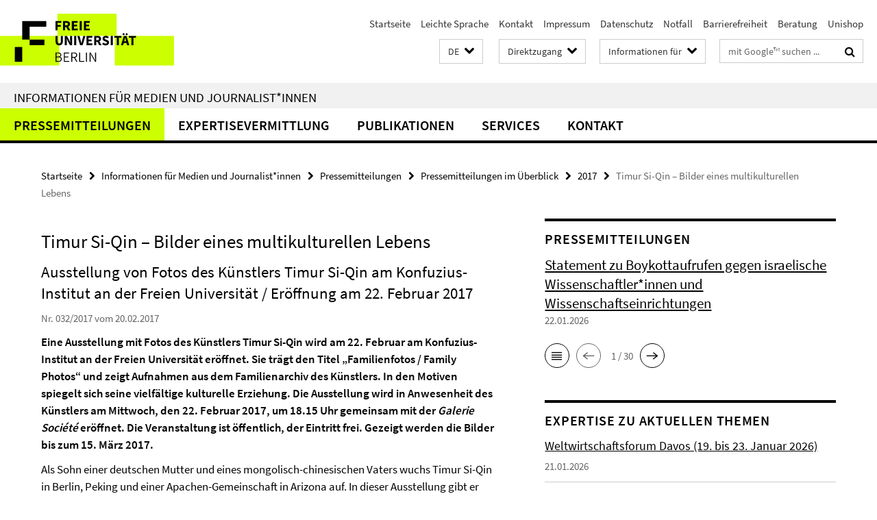

--- FILE ---
content_type: text/html; charset=utf-8
request_url: https://www.fu-berlin.de/presse/informationen/fup/2017/fup_17_032-ausstellung-timur-si-qin/index.html
body_size: 8288
content:
<!DOCTYPE html><!-- rendered 2026-01-25 04:53:06 (UTC) --><html class="ltr" lang="de"><head><title>Timur Si-Qin – Bilder eines multikulturellen Lebens • Informationen für Medien und Journalist*innen • Freie Universität Berlin</title><!-- BEGIN Fragment default/26011920/views/head_meta/73416443/1494415674?062329:1823 -->
<meta charset="utf-8" /><meta content="IE=edge" http-equiv="X-UA-Compatible" /><meta content="width=device-width, initial-scale=1.0" name="viewport" /><meta content="authenticity_token" name="csrf-param" />
<meta content="U50oyztbh1F7Hl4jSGfde4YeJpuvwBdsTbuD3zbqWaA=" name="csrf-token" /><meta content="Timur Si-Qin – Bilder eines multikulturellen Lebens" property="og:title" /><meta content="website" property="og:type" /><meta content="https://www.fu-berlin.de/presse/informationen/fup/2017/fup_17_032-ausstellung-timur-si-qin/index.html" property="og:url" /><!-- BEGIN Fragment default/26011920/views/open_graph_image/4601626/1769095550?110810:20011 -->
<!-- END Fragment default/26011920/views/open_graph_image/4601626/1769095550?110810:20011 -->
<meta content="Ausstellungen" name="keywords" /><meta content="index,follow" name="robots" /><meta content="2017-02-20" name="dc.date" /><meta content="Timur Si-Qin – Bilder eines multikulturellen Lebens" name="dc.name" /><meta content="DE-BE" name="geo.region" /><meta content="Berlin" name="geo.placename" /><meta content="52.448131;13.286102" name="geo.position" /><link href="https://www.fu-berlin.de/presse/informationen/fup/2017/fup_17_032-ausstellung-timur-si-qin/index.html" rel="canonical" /><!-- BEGIN Fragment default/26011920/views/favicon/4601626/1769095550?002710:72019 -->
<link href="/assets/default2/favicon-12a6f1b0e53f527326498a6bfd4c3abd.ico" rel="shortcut icon" /><!-- END Fragment default/26011920/views/favicon/4601626/1769095550?002710:72019 -->
<!-- BEGIN Fragment default/26011920/head/rss/false/4601626/1769095550?113956:22003 -->
<!-- END Fragment default/26011920/head/rss/false/4601626/1769095550?113956:22003 -->
<!-- END Fragment default/26011920/views/head_meta/73416443/1494415674?062329:1823 -->
<!-- BEGIN Fragment default/26011920/head/assets/4601626/1769095550/?162552:86400 -->
<link href="/assets/default2/fu-berlin_application-part-1-841e7928a8.css" media="all" rel="stylesheet" type="text/css" /><link href="/assets/default2/fu-berlin_application-part-2-f043bbb02b.css" media="all" rel="stylesheet" type="text/css" /><script src="/assets/default2/application-781670a880dd5cd1754f30fcf22929cb.js" type="text/javascript"></script><!--[if lt IE 9]><script src="/assets/default2/html5shiv-d11feba7bd03bd542f45c2943ca21fed.js" type="text/javascript"></script><script src="/assets/default2/respond.min-31225ade11a162d40577719d9a33d3ee.js" type="text/javascript"></script><![endif]--><meta content="Rails Connector for Infopark CMS Fiona by Infopark AG (www.infopark.de); Version 6.8.2.36.82613853" name="generator" /><!-- END Fragment default/26011920/head/assets/4601626/1769095550/?162552:86400 -->
</head><body class="site-presse layout-size-L"><div class="debug page" data-current-path="/presse/informationen/fup/2017/fup_17_032-ausstellung-timur-si-qin/"><a class="sr-only" href="#content">Springe direkt zu Inhalt </a><div class="horizontal-bg-container-header nocontent"><div class="container container-header"><header><!-- BEGIN Fragment default/26011920/header-part-1/7638680/1769079265/?115433:86400 -->
<a accesskey="O" id="seitenanfang"></a><a accesskey="H" href="https://www.fu-berlin.de/" hreflang="" id="fu-logo-link" title="Zur Startseite der Freien Universität Berlin"><svg id="fu-logo" version="1.1" viewBox="0 0 775 187.5" x="0" y="0"><defs><g id="fu-logo-elements"><g><polygon points="75 25 156.3 25 156.3 43.8 100 43.8 100 87.5 75 87.5 75 25"></polygon><polygon points="100 87.5 150 87.5 150 106.3 100 106.3 100 87.5"></polygon><polygon points="50 112.5 75 112.5 75 162.5 50 162.5 50 112.5"></polygon></g><g><path d="M187.5,25h19.7v5.9h-12.7v7.2h10.8v5.9h-10.8v12.2h-7.1V25z"></path><path d="M237.7,56.3l-7.1-12.5c3.3-1.5,5.6-4.4,5.6-9c0-7.4-5.4-9.7-12.1-9.7h-11.3v31.3h7.1V45h3.9l6,11.2H237.7z M219.9,30.6 h3.6c3.7,0,5.7,1,5.7,4.1c0,3.1-2,4.7-5.7,4.7h-3.6V30.6z"></path><path d="M242.5,25h19.6v5.9h-12.5v6.3h10.7v5.9h-10.7v7.2h13v5.9h-20.1V25z"></path><path d="M269,25h7.1v31.3H269V25z"></path><path d="M283.2,25h19.6v5.9h-12.5v6.3h10.7v5.9h-10.7v7.2h13v5.9h-20.1V25z"></path></g><g><path d="M427.8,72.7c2,0,3.4-1.4,3.4-3.4c0-1.9-1.4-3.4-3.4-3.4c-2,0-3.4,1.4-3.4,3.4C424.4,71.3,425.8,72.7,427.8,72.7z"></path><path d="M417.2,72.7c2,0,3.4-1.4,3.4-3.4c0-1.9-1.4-3.4-3.4-3.4c-2,0-3.4,1.4-3.4,3.4C413.8,71.3,415.2,72.7,417.2,72.7z"></path><path d="M187.5,91.8V75h7.1v17.5c0,6.1,1.9,8.2,5.4,8.2c3.5,0,5.5-2.1,5.5-8.2V75h6.8v16.8c0,10.5-4.3,15.1-12.3,15.1 C191.9,106.9,187.5,102.3,187.5,91.8z"></path><path d="M218.8,75h7.2l8.2,15.5l3.1,6.9h0.2c-0.3-3.3-0.9-7.7-0.9-11.4V75h6.7v31.3h-7.2L228,90.7l-3.1-6.8h-0.2 c0.3,3.4,0.9,7.6,0.9,11.3v11.1h-6.7V75z"></path><path d="M250.4,75h7.1v31.3h-7.1V75z"></path><path d="M261,75h7.5l3.8,14.6c0.9,3.4,1.6,6.6,2.5,10h0.2c0.9-3.4,1.6-6.6,2.5-10l3.7-14.6h7.2l-9.4,31.3h-8.5L261,75z"></path><path d="M291.9,75h19.6V81h-12.5v6.3h10.7v5.9h-10.7v7.2h13v5.9h-20.1V75z"></path><path d="M342.8,106.3l-7.1-12.5c3.3-1.5,5.6-4.4,5.6-9c0-7.4-5.4-9.7-12.1-9.7H318v31.3h7.1V95.1h3.9l6,11.2H342.8z M325.1,80.7 h3.6c3.7,0,5.7,1,5.7,4.1c0,3.1-2,4.7-5.7,4.7h-3.6V80.7z"></path><path d="M344.9,102.4l4.1-4.8c2.2,1.9,5.1,3.3,7.7,3.3c2.9,0,4.4-1.2,4.4-3c0-2-1.8-2.6-4.5-3.7l-4.1-1.7c-3.2-1.3-6.3-4-6.3-8.5 c0-5.2,4.6-9.3,11.1-9.3c3.6,0,7.4,1.4,10.1,4.1l-3.6,4.5c-2.1-1.6-4-2.4-6.5-2.4c-2.4,0-4,1-4,2.8c0,1.9,2,2.6,4.8,3.7l4,1.6 c3.8,1.5,6.2,4.1,6.2,8.5c0,5.2-4.3,9.7-11.8,9.7C352.4,106.9,348.1,105.3,344.9,102.4z"></path><path d="M373.9,75h7.1v31.3h-7.1V75z"></path><path d="M394.4,81h-8.6V75H410V81h-8.6v25.3h-7.1V81z"></path><path d="M429.2,106.3h7.5L426.9,75h-8.5l-9.8,31.3h7.2l1.9-7.4h9.5L429.2,106.3z M419.2,93.4l0.8-2.9c0.9-3.1,1.7-6.8,2.5-10.1 h0.2c0.8,3.3,1.7,7,2.5,10.1l0.7,2.9H419.2z"></path><path d="M443.6,81h-8.6V75h24.3V81h-8.6v25.3h-7.1V81z"></path></g><g><path d="M187.5,131.2h8.9c6.3,0,10.6,2.2,10.6,7.6c0,3.2-1.7,5.8-4.7,6.8v0.2c3.9,0.7,6.5,3.2,6.5,7.5c0,6.1-4.7,9.1-11.7,9.1 h-9.6V131.2z M195.7,144.7c5.8,0,8.1-2.1,8.1-5.5c0-3.9-2.7-5.4-7.9-5.4h-5.1v10.9H195.7z M196.5,159.9c5.7,0,9.1-2.1,9.1-6.6 c0-4.1-3.3-6-9.1-6h-5.8v12.6H196.5z"></path><path d="M215.5,131.2h17.6v2.8h-14.4v10.6h12.1v2.8h-12.1v12.3h14.9v2.8h-18.1V131.2z"></path><path d="M261.5,162.5l-8.2-14c4.5-0.9,7.4-3.8,7.4-8.7c0-6.3-4.4-8.6-10.7-8.6h-9.4v31.3h3.3v-13.7h6l7.9,13.7H261.5z M243.8,133.9h5.6c5.1,0,8,1.6,8,5.9c0,4.3-2.8,6.3-8,6.3h-5.6V133.9z"></path><path d="M267.4,131.2h3.3v28.5h13.9v2.8h-17.2V131.2z"></path><path d="M290.3,131.2h3.3v31.3h-3.3V131.2z"></path><path d="M302.6,131.2h3.4l12,20.6l3.4,6.4h0.2c-0.2-3.1-0.4-6.4-0.4-9.6v-17.4h3.1v31.3H321l-12-20.6l-3.4-6.4h-0.2 c0.2,3.1,0.4,6.2,0.4,9.4v17.6h-3.1V131.2z"></path></g></g></defs><g id="fu-logo-rects"></g><use x="0" xlink:href="#fu-logo-elements" y="0"></use></svg></a><script>"use strict";var svgFLogoObj = document.getElementById("fu-logo");var rectsContainer = svgFLogoObj.getElementById("fu-logo-rects");var svgns = "http://www.w3.org/2000/svg";var xlinkns = "http://www.w3.org/1999/xlink";function createRect(xPos, yPos) {  var rectWidth = ["300", "200", "150"];  var rectHeight = ["75", "100", "150"];  var rectXOffset = ["0", "100", "50"];  var rectYOffset = ["0", "75", "150"];  var x = rectXOffset[getRandomIntInclusive(0, 2)];  var y = rectYOffset[getRandomIntInclusive(0, 2)];  if (xPos == "1") {    x = x;  }  if (xPos == "2") {    x = +x + 193.75;  }  if (xPos == "3") {    x = +x + 387.5;  }  if (xPos == "4") {    x = +x + 581.25;  }  if (yPos == "1") {    y = y;  }  if (yPos == "2") {    y = +y + 112.5;  }  var cssClasses = "rectangle";  var rectColor = "#CCFF00";  var style = "fill: ".concat(rectColor, ";");  var rect = document.createElementNS(svgns, "rect");  rect.setAttribute("x", x);  rect.setAttribute("y", y);  rect.setAttribute("width", rectWidth[getRandomIntInclusive(0, 2)]);  rect.setAttribute("height", rectHeight[getRandomIntInclusive(0, 2)]);  rect.setAttribute("class", cssClasses);  rect.setAttribute("style", style);  rectsContainer.appendChild(rect);}function getRandomIntInclusive(min, max) {  min = Math.ceil(min);  max = Math.floor(max);  return Math.floor(Math.random() * (max - min + 1)) + min;}function makeGrid() {  for (var i = 1; i < 17; i = i + 1) {    if (i == "1") {      createRect("1", "1");    }    if (i == "2") {      createRect("2", "1");    }    if (i == "3") {      createRect("3", "1");    }    if (i == "5") {      createRect("1", "2");    }    if (i == "6") {      createRect("2", "2");    }    if (i == "7") {      createRect("3", "2");    }    if (i == "8") {      createRect("4", "2");    }  }}makeGrid();</script><a accesskey="H" href="https://www.fu-berlin.de/" hreflang="" id="fu-label-link" title="Zur Startseite der Freien Universität Berlin"><div id="fu-label-wrapper"><svg id="fu-label" version="1.1" viewBox="0 0 50 50" x="0" y="0"><defs><g id="fu-label-elements"><rect height="50" id="fu-label-bg" width="50"></rect><g><polygon points="19.17 10.75 36.01 10.75 36.01 14.65 24.35 14.65 24.35 23.71 19.17 23.71 19.17 10.75"></polygon><polygon points="24.35 23.71 34.71 23.71 34.71 27.6 24.35 27.6 24.35 23.71"></polygon><polygon points="13.99 28.88 19.17 28.88 19.17 39.25 13.99 39.25 13.99 28.88"></polygon></g></g></defs><use x="0" xlink:href="#fu-label-elements" y="0"></use></svg></div><div id="fu-label-text">Freie Universität Berlin</div></a><h1 class="hide">Freie Universität Berlin</h1><hr class="hide" /><h2 class="sr-only">Service-Navigation</h2><ul class="top-nav no-print"><li><a href="/index.html" rel="index" title="Zur Startseite von: Freie Universität Berlin">Startseite</a></li><li><a href="/leichte-sprache/index.html" title="Leichte Sprache: Freie Universität Berlin">Leichte Sprache</a></li><li><a href="/redaktion/kontakt/index.html" title="">Kontakt</a></li><li><a href="/redaktion/impressum/index.html" title="Impressum gemäß § 5 TMG/ § 55 RStV">Impressum</a></li><li><a href="/redaktion/impressum/datenschutzhinweise/index.html" title="Datenschutzerklärung der Freien Universität Berlin">Datenschutz</a></li><li><a href="/hilfe/index.html" title="Was tun im Notfall?">Notfall</a></li><li><a href="/redaktion/barrierefreiheit/index.html" title="">Barrierefreiheit</a></li><li><a href="/beratung/index.html" title="">Beratung</a></li><li><a href="/sites/unishop/index.html" title="Herzlich willkommen im UNISHOP  der Freien Universität Berlin!">Unishop</a></li></ul><!-- END Fragment default/26011920/header-part-1/7638680/1769079265/?115433:86400 -->
<a class="services-menu-icon no-print"><div class="icon-close icon-cds icon-cds-wrong" style="display: none;"></div><div class="icon-menu"><div class="dot"></div><div class="dot"></div><div class="dot"></div></div></a><div class="services-search-icon no-print"><div class="icon-close icon-cds icon-cds-wrong" style="display: none;"></div><div class="icon-search fa fa-search"></div></div><div class="services no-print"><!-- BEGIN Fragment default/26011920/header/languages/7638680/1769079265/?055958:4027 -->
<div class="services-language dropdown"><div aria-haspopup="listbox" aria-label="Sprache auswählen" class="services-dropdown-button btn btn-default" id="lang" role="button"><span aria-label="Deutsch">DE</span><div class="services-dropdown-button-icon"><div class="fa fa-chevron-down services-dropdown-button-icon-open"></div><div class="fa fa-chevron-up services-dropdown-button-icon-close"></div></div></div><ul class="dropdown-menu dropdown-menu-right" role="listbox" tabindex="-1"><li aria-disabled="true" aria-selected="true" class="disabled" role="option"><a href="#" lang="de" title="Diese Seite ist die Deutschsprachige Version">DE: Deutsch</a></li><li role="option"><a class="fub-language-version" data-locale="en" href="#" hreflang="en" lang="en" title="English version">EN: English</a></li></ul></div><!-- END Fragment default/26011920/header/languages/7638680/1769079265/?055958:4027 -->
<!-- BEGIN Fragment default/26011920/header-part-2/7638680/1769079265/?115433:86400 -->
<div class="services-quick-access dropdown"><div class="services-dropdown-button btn btn-default" id="quick-access">Direktzugang<div class="services-dropdown-button-icon"><div class="fa fa-chevron-down services-dropdown-button-icon-open"></div><div class="fa fa-chevron-up services-dropdown-button-icon-close"></div></div></div><div class="dropdown-menu dropdown-menu-right direct-access-wrapper cms-box-ajax-content" data-ajax-url="/redaktion/direktzugang/index.html?comp=direct_access&amp;irq=1"><div class="spinner direct-access-panel" style="display: none; width: 16px; padding: 20px;"><img alt="spinner" src="/assets/default2/spinner-39a0a2170912fd2acf310826322141db.gif" /></div></div></div><div class="services-target-group dropdown"><div class="services-dropdown-button btn btn-default" id="target-group">Informationen für<div class="services-dropdown-button-icon"><div class="fa fa-chevron-down services-dropdown-button-icon-open"></div><div class="fa fa-chevron-up services-dropdown-button-icon-close"></div></div></div><ul class="dropdown-menu dropdown-menu-right"><li><a href="/informationen-fuer/beschaeftigte/index.html" target="_self" title="Beschäftigte">Beschäftigte</a></li><li><a href="/informationen-fuer/studienbewerber/index.html" target="_self" title="Studieninteressierte">Studieninteressierte</a></li><li><a href="/sites/welcome/index.html" target="_self" title="Geflüchtete">Geflüchtete</a></li><li><a href="/informationen-fuer/studierende/index.html" target="_self" title="Studierende und Promovierende">Studierende und Promovierende</a></li><li><a href="/informationen-fuer/info-wiss/index.html" target="_self" title="Wissenschaftler*innen">Wissenschaftler*innen</a></li><li><a href="/informationen-fuer/alumni/index.html" target="_self" title="Alumni und Fördernde">Alumni und Fördernde</a></li><li><a href="/informationen-fuer/schueler_lehrer/index.html" target="_self" title="Schulen">Schulen</a></li><li><a href="/presse/index.html" target="_self" title="Medien und Journalist*innen">Medien und Journalist*innen</a></li><li><a href="/informationen-fuer/weiterbildung/index.html" target="_self" title="Weiterbildungsinteressierte">Weiterbildungsinteressierte</a></li></ul></div><div class="services-search"><form action="/_search/index.html" class="fub-google-search-form" id="search-form" method="get" role="search"><input name="ie" type="hidden" value="UTF-8" /><label class="search-label" for="search-input">Suchbegriffe</label><input autocomplete="off" class="search-input" id="search-input" name="q" placeholder="mit Google™ suchen ..." title="Suchbegriff bitte hier eingeben" type="text" /><button class="search-button" id="search_button" title="mit Google™ suchen ..." type="submit"><i class="fa fa-search"></i></button></form><div class="search-privacy-link"><a href="http://www.fu-berlin.de/redaktion/impressum/datenschutzhinweise#faq_06_externe_suche" title="Hinweise zur Datenübertragung bei der Google™ Suche">Hinweise zur Datenübertragung bei der Google™ Suche</a></div></div><!-- END Fragment default/26011920/header-part-2/7638680/1769079265/?115433:86400 -->
</div></header></div></div><div class="horizontal-bg-container-identity nocontent"><div class="container container-identity"><div class="identity closed"><h2 class="identity-text-main"><a href="/presse/index.html" title="Zur Startseite von:  Informationen für Medien und Journalist*innen">Informationen für Medien und Journalist*innen</a></h2></div></div></div><!-- BEGIN Fragment default/26011920/navbar-wrapper-ajax/0/7638680/1769079265/?060034:3600 -->
<div class="navbar-wrapper cms-box-ajax-content" data-ajax-url="/presse/index.html?comp=navbar&amp;irq=1&amp;pm=0"><nav class="main-nav-container no-print" style=""><div class="container main-nav-container-inner"><div class="main-nav-scroll-buttons" style="display:none"><div id="main-nav-btn-scroll-left" role="button"><div class="fa fa-angle-left"></div></div><div id="main-nav-btn-scroll-right" role="button"><div class="fa fa-angle-right"></div></div></div><div class="main-nav-toggle"><span class="main-nav-toggle-text">Menü</span><span class="main-nav-toggle-icon"><span class="line"></span><span class="line"></span><span class="line"></span></span></div><ul class="main-nav level-1" id="fub-main-nav"><li class="main-nav-item level-1 has-children" data-index="0" data-menu-item-path="#" data-menu-shortened="0"><a class="main-nav-item-link level-1" href="#" title="loading...">Pressemitteilungen</a><div class="icon-has-children"><div class="fa fa-angle-right"></div><div class="fa fa-angle-down"></div><div class="fa fa-angle-up"></div></div><div class="container main-nav-parent level-2" style="display:none"><p style="margin: 20px;">loading... </p></div></li><li class="main-nav-item level-1 has-children" data-index="1" data-menu-item-path="#" data-menu-shortened="0"><a class="main-nav-item-link level-1" href="#" title="loading...">Expertisevermittlung</a><div class="icon-has-children"><div class="fa fa-angle-right"></div><div class="fa fa-angle-down"></div><div class="fa fa-angle-up"></div></div><div class="container main-nav-parent level-2" style="display:none"><p style="margin: 20px;">loading... </p></div></li><li class="main-nav-item level-1 has-children" data-index="2" data-menu-item-path="#" data-menu-shortened="0"><a class="main-nav-item-link level-1" href="#" title="loading...">Publikationen</a><div class="icon-has-children"><div class="fa fa-angle-right"></div><div class="fa fa-angle-down"></div><div class="fa fa-angle-up"></div></div><div class="container main-nav-parent level-2" style="display:none"><p style="margin: 20px;">loading... </p></div></li><li class="main-nav-item level-1 has-children" data-index="3" data-menu-item-path="#" data-menu-shortened="0"><a class="main-nav-item-link level-1" href="#" title="loading...">Services</a><div class="icon-has-children"><div class="fa fa-angle-right"></div><div class="fa fa-angle-down"></div><div class="fa fa-angle-up"></div></div><div class="container main-nav-parent level-2" style="display:none"><p style="margin: 20px;">loading... </p></div></li><li class="main-nav-item level-1 has-children" data-index="4" data-menu-item-path="#" data-menu-shortened="0"><a class="main-nav-item-link level-1" href="#" title="loading...">Kontakt</a><div class="icon-has-children"><div class="fa fa-angle-right"></div><div class="fa fa-angle-down"></div><div class="fa fa-angle-up"></div></div><div class="container main-nav-parent level-2" style="display:none"><p style="margin: 20px;">loading... </p></div></li></ul></div><div class="main-nav-flyout-global"><div class="container"></div><button id="main-nav-btn-flyout-close" type="button"><div id="main-nav-btn-flyout-close-container"><i class="fa fa-angle-up"></i></div></button></div></nav></div><script type="text/javascript">$(document).ready(function () { Luise.Navigation.init(); });</script><!-- END Fragment default/26011920/navbar-wrapper-ajax/0/7638680/1769079265/?060034:3600 -->
<div class="content-wrapper main horizontal-bg-container-main"><div class="container breadcrumbs-container nocontent"><div class="row"><div class="col-xs-12"><div class="box breadcrumbs no-print"><p class="hide">Pfadnavigation</p><ul class="fu-breadcrumb"><li><a href="/index.html">Startseite</a><i class="fa fa-chevron-right"></i></li><li><a href="/presse/index.html">Informationen für Medien und Journalist*innen</a><i class="fa fa-chevron-right"></i></li><li><a href="/presse/informationen/index.html">Pressemitteilungen</a><i class="fa fa-chevron-right"></i></li><li><a href="/presse/informationen/fup/index.html">Pressemitteilungen im Überblick</a><i class="fa fa-chevron-right"></i></li><li><a href="/presse/informationen/fup/2017/index.html">2017</a><i class="fa fa-chevron-right"></i></li><li class="active">Timur Si-Qin – Bilder eines multikulturellen Lebens</li></ul></div></div></div></div><div class="container"><div class="row"><main class="col-m-7 print-full-width"><!--skiplink anchor: content--><div class="fub-content fub-pki_presse_ordner"><a id="content"></a><!-- BEGIN Fragment default/26011920/pki_presse_ordner/73416443/1494415674/?060817:911 -->
<article class="box box-article editor-content"><h1 class="box-article-headline">Timur Si-Qin – Bilder eines multikulturellen Lebens</h1><h2 class="box-article-subtitle">Ausstellung von Fotos des  Künstlers Timur Si-Qin am Konfuzius-Institut an der Freien Universität / Eröffnung am 22. Februar 2017</h2><p class="box-article-publication-date">Nr. 032/2017 vom 20.02.2017</p><div class="clearfix"><!-- BEGIN Fragment default/26011920/content_media/73416443/1494415674/73416443/1494415674/?060307:601 -->
<div class="editor-content box-article-abstract hyphens"><p>Eine Ausstellung mit Fotos des Künstlers Timur Si-Qin wird am 22. Februar am Konfuzius-Institut an der Freien Universität eröffnet. Sie trägt den Titel „Familienfotos / Family Photos“ und zeigt Aufnahmen aus dem Familienarchiv des Künstlers. In den Motiven spiegelt sich seine vielfältige kulturelle Erziehung. Die Ausstellung wird in Anwesenheit des Künstlers am Mittwoch, den 22. Februar 2017, um 18.15 Uhr gemeinsam mit der <em>Galerie Société</em> eröffnet. Die Veranstaltung ist öffentlich, der Eintritt frei. Gezeigt werden die Bilder bis zum 15. März 2017.</p></div><!-- END Fragment default/26011920/content_media/73416443/1494415674/73416443/1494415674/?060307:601 -->
<div class="editor-content hyphens"><p>Als Sohn einer deutschen Mutter und eines mongolisch-chinesischen Vaters wuchs Timur Si-Qin in Berlin, Peking und einer Apachen-Gemeinschaft in Arizona auf. In dieser Ausstellung gibt er Einblick in das private Fotoarchiv seiner Familie. Festgehalten sind sein Leben in und zwischen unterschiedlichen Ländern sowie seine Reisen durch die Welt. Die Vielfalt der kulturellen Einflüsse, die Si-Qins Perspektive bis heute prägt, spiegelt sich in diesen Bildern.</p></div></div><section class="box-article-more-info"><h3 class="box-article-more-info-heading">Weitere Informationen</h3><div class="box-article-more-info-content"><h3>Zeit und Ort</h3>
<ul>
<li>Mittwoch, 22. Februar 2017, um 18.15 Uhr</li>
<li>Die Ausstellung läuft bis zum 15. März 2017.</li>
<li>Konfuzius-Institut an der Freien Universität Berlin, Goßlerstraße 2-4, Galerie (Hochparterre), 14195 Berlin. S-Bahnhof Lichterfelde-West, Bus M48.</li>
</ul>
<h3>Kontakt</h3>
<p>Sören Vogler, Konfuzius-Institut an der Freien Universität Berlin, Telefon: 030 / 838-72888, <br /> E-Mail: <a href="mailto:info@konfuziusinstitut-berlin.de">info@konfuziusinstitut-berlin.de</a>  </p>
<h3> </h3></div></section></article><!-- END Fragment default/26011920/pki_presse_ordner/73416443/1494415674/?060817:911 -->
<noscript><div class="warning_box"><em class="mark-4">Für eine optimale Darstellung dieser Seite aktivieren Sie bitte JavaScript.</em></div></noscript></div><div class="box box-keywords"><h3 class="box-keywords-headline">Schlagwörter</h3><ul class="box-keywords-group"><li><a href="/presse/informationen/fup/themen/index.html?sort=date&amp;keywords=Ausstellungen" rel="tag">Ausstellungen</a></li></ul></div></main><!-- BEGIN Fragment default/26011920/sidebar_subtree/7638680/1769079265/?061346:1801 -->
<aside class="col-m-5 sidebar-right no-print nocontent"><div class="row"><div class="col-l-11 col-l-offset-1"><div class="content-element"><div class="box-border box-spotlight box-spotlight-v1 cms-box-ajax-content box-spotlight-cms-5" data-ajax-url="/presse/_inhaltselemente_rd/rss_fup.html?irq=1"><div class="box-spotlight spinner"><img alt="spinner" src="/assets/default2/spinner-39a0a2170912fd2acf310826322141db.gif" /></div><noscript><h3 class="box-text-headline">Pressemitteilungen</h3><em class="mark-4">Zur Anzeige dieser Inhalte wird JavaScript benötigt.</em></noscript></div></div></div></div><div class="row"><div class="col-l-11 col-l-offset-1"><div class="content-element"><!-- BEGIN Fragment default/26011920/news-box-outer/7642323/1749563792/?064346:3600 -->
<div class="box box-news-list-v1 box-border box-news-cms-5"><h3 class="box-news-list-v1-headline">Expertise zu aktuellen Themen</h3><div class="news cms-box-ajax-content" data-ajax-url="/presse/expertendienst/aktuell/index.html?irq=1&amp;page=1"><div class="spinner news" style="display: none; width: 16px; padding: 20px;"><img alt="spinner" src="/assets/default2/spinner-39a0a2170912fd2acf310826322141db.gif" /></div><noscript><em class="mark-4">Zur Anzeige dieser Inhalte wird JavaScript benötigt.</em><p><a href="/presse/expertendienst/aktuell/index.html" title="Expertise zu aktuellen Themen">Übersicht</a></p></noscript></div></div><!-- END Fragment default/26011920/news-box-outer/7642323/1749563792/?064346:3600 -->
</div></div></div></aside><!-- END Fragment default/26011920/sidebar_subtree/7638680/1769079265/?061346:1801 -->
</div></div></div><!-- BEGIN Fragment default/26011920/footer/banners/7638680/1769079265/?060035:3600 -->
<!-- END Fragment default/26011920/footer/banners/7638680/1769079265/?060035:3600 -->
<div class="horizontal-bg-container-footer no-print nocontent"><footer><div class="container container-footer"><div class="row"><!-- BEGIN Fragment default/26011920/footer/col-1/7638680/1769079265/?060035:3600 -->
<div class="col-m-6 col-l-3"><div class="box"><h3 class="footer-section-headline">Informationen für</h3><ul class="footer-section-list fa-ul"><li><a href="/informationen-fuer/beschaeftigte/index.html" target="_self"><i class="fa fa-li fa-chevron-right"></i>Mitarbeiter/innen</a></li><li><a href="/informationen-fuer/studienbewerber/index.html" target="_self"><i class="fa fa-li fa-chevron-right"></i>Studienbewerber/innen</a></li><li><a href="/sites/welcome/index.html" target="_self"><i class="fa fa-li fa-chevron-right"></i>Geflüchtete</a></li><li><a href="/informationen-fuer/studierende/index.html" target="_self"><i class="fa fa-li fa-chevron-right"></i>Studierende und Promovierende</a></li><li><a href="/informationen-fuer/schueler_lehrer/index.html" target="_self"><i class="fa fa-li fa-chevron-right"></i>Schule</a></li><li><a href="/informationen-fuer/alumni/index.html" target="_self"><i class="fa fa-li fa-chevron-right"></i>Alumni und Fördernde</a></li><li><a href="/presse/index.html" target="_self"><i class="fa fa-li fa-chevron-right"></i>Presse</a></li><li><a href="/informationen-fuer/weiterbildung/index.html" target="_self"><i class="fa fa-li fa-chevron-right"></i>Weiterbildung</a></li></ul></div></div><!-- END Fragment default/26011920/footer/col-1/7638680/1769079265/?060035:3600 -->
<!-- BEGIN Fragment default/26011920/footer/col-2/7638680/1769079265/?060035:3600 -->
<div class="col-m-6 col-l-3"><div class="box"><h3 class="footer-section-headline">Service-Navigation</h3><ul class="footer-section-list fa-ul"><li><a href="/index.html" rel="index" title="Zur Startseite von: Freie Universität Berlin"><i class="fa fa-li fa-chevron-right"></i>Startseite</a></li><li><a href="/leichte-sprache/index.html" title="Leichte Sprache: Freie Universität Berlin"><i class="fa fa-li fa-chevron-right"></i>Leichte Sprache</a></li><li><a href="/redaktion/kontakt/index.html" title=""><i class="fa fa-li fa-chevron-right"></i>Kontakt</a></li><li><a href="/redaktion/impressum/index.html" title="Impressum gemäß § 5 TMG/ § 55 RStV"><i class="fa fa-li fa-chevron-right"></i>Impressum</a></li><li><a href="/redaktion/impressum/datenschutzhinweise/index.html" title="Datenschutzerklärung der Freien Universität Berlin"><i class="fa fa-li fa-chevron-right"></i>Datenschutz</a></li><li><a href="/hilfe/index.html" title="Was tun im Notfall?"><i class="fa fa-li fa-chevron-right"></i>Notfall</a></li><li><a href="/redaktion/barrierefreiheit/index.html" title=""><i class="fa fa-li fa-chevron-right"></i>Barrierefreiheit</a></li><li><a href="/beratung/index.html" title=""><i class="fa fa-li fa-chevron-right"></i>Beratung</a></li><li><a href="/sites/unishop/index.html" title="Herzlich willkommen im UNISHOP  der Freien Universität Berlin!"><i class="fa fa-li fa-chevron-right"></i>Unishop</a></li></ul></div></div><!-- END Fragment default/26011920/footer/col-2/7638680/1769079265/?060035:3600 -->
<!-- BEGIN Fragment default/26011920/footer/col-3/7638680/1769079265/?060035:3600 -->
<div class="clearfix visible-m"></div><div class="col-m-6 col-l-3"><div class="box"><h3 class="footer-section-headline">Soziale Medien</h3><ul class="footer-section-list footer-section-list-social fa-ul"><li><a href="http://instagram.com/fu_berlin" rel="external" target="_blank" title=""><i class="fa fa-li fa-instagram"></i>Instagram</a></li><li><a href="http://www.linkedin.com/groups?home=&amp;gid=2447704&amp;trk=anet_ug_hm" rel="external" target="_blank" title=""><i class="fa fa-li fa-linkedin"></i>LinkedIn</a></li><li><a href="https://berlin.social/@freieuniversitaet" rel="external" target="_blank" title=""><i class="fa fa-li fa-chevron-right"></i>Mastodon</a></li><li><a href="https://bsky.app/profile/did:plc:aphfr7vrf2sjxzhgg6kjlsmc" rel="external" target="_blank" title=""><i class="fa fa-li fa-chevron-right"></i>Bluesky</a></li><li><a href="https://www.youtube.com/channel/UChGMnECSItBUYZH1YIXLj-w" rel="external" target="_blank" title=""><i class="fa fa-li fa-youtube-play"></i>Youtube</a></li><li><a href="https://www.facebook.com/pages/Freie-Universit%C3%A4t-Berlin/440012036071209?ref=hl" rel="external" target="_blank" title=""><i class="fa fa-li fa-facebook-square"></i>Facebook</a></li></ul><a class="footer-section-list-social-notice" href="http://www.fu-berlin.de/redaktion/impressum/hinweis_social-media" title="Bitte beachten Sie die Hinweise zur Nutzung sozialer Medien">Hinweise zur Nutzung sozialer Medien</a></div></div><!-- END Fragment default/26011920/footer/col-3/7638680/1769079265/?060035:3600 -->
<div class="col-m-6 col-l-3"><div class="box"><h3 class="footer-section-headline">Diese Seite</h3><ul class="footer-section-list fa-ul"><li><a href="#" onclick="javascript:self.print();return false;" rel="alternate" role="button" title="Diese Seite drucken"><i class="fa fa-li fa-chevron-right"></i>Drucken</a></li><!-- BEGIN Fragment default/26011920/footer/col-4.rss/7638680/1769079265/?060035:3600 -->
<!-- END Fragment default/26011920/footer/col-4.rss/7638680/1769079265/?060035:3600 -->
<li><a href="/presse/wir/index.html"><i class="fa fa-li fa-chevron-right"></i>Feedback</a></li><!-- BEGIN Fragment default/26011920/footer/col-4.languages/7638680/1769079265/?060035:3600 -->
<li><a class="fub-language-version" data-locale="de" href="/presse/index.html?irq=0&amp;next=en" hreflang="en" lang="en" title="English version"><i class="fa fa-li fa-chevron-right"></i>English</a></li><!-- END Fragment default/26011920/footer/col-4.languages/7638680/1769079265/?060035:3600 -->
</ul></div></div></div></div><div class="container container-seal"><div class="row"><div class="col-xs-12"><img alt="Siegel der Freien Universität Berlin" id="fu-seal" src="/assets/default2/fu-siegel-web-schwarz-684a4d11be3c3400d8906a344a77c9a4.png" /><div id="fu-seal-description">Das wissenschaftliche Ethos der Freien Universität Berlin wird seit ihrer Gründung im Dezember 1948 von drei Werten bestimmt: Wahrheit, Gerechtigkeit und Freiheit.</div></div></div></div></footer></div><script src="/assets/default2/henry-55a2f6b1df7f8729fca2d550689240e9.js" type="text/javascript"></script></div></body></html>

--- FILE ---
content_type: text/html; charset=utf-8
request_url: https://www.fu-berlin.de/presse/index.html?comp=navbar&irq=1&pm=0
body_size: 13647
content:
<!-- BEGIN Fragment default/26011920/navbar-wrapper/7638680/1769079265/?062211:1800 -->
<!-- BEGIN Fragment default/26011920/navbar/fee3949fcf8b391ec9be25ffad7deca07091944b/?034126:86400 -->
<nav class="main-nav-container no-print nocontent" style="display: none;"><div class="container main-nav-container-inner"><div class="main-nav-scroll-buttons" style="display:none"><div id="main-nav-btn-scroll-left" role="button"><div class="fa fa-angle-left"></div></div><div id="main-nav-btn-scroll-right" role="button"><div class="fa fa-angle-right"></div></div></div><div class="main-nav-toggle"><span class="main-nav-toggle-text">Menü</span><span class="main-nav-toggle-icon"><span class="line"></span><span class="line"></span><span class="line"></span></span></div><ul class="main-nav level-1" id="fub-main-nav"><li class="main-nav-item level-1 has-children" data-index="0" data-menu-item-path="/presse/informationen" data-menu-shortened="0" id="main-nav-item-informationen"><a class="main-nav-item-link level-1" href="/presse/informationen/index.html">Pressemitteilungen</a><div class="icon-has-children"><div class="fa fa-angle-right"></div><div class="fa fa-angle-down"></div><div class="fa fa-angle-up"></div></div><div class="container main-nav-parent level-2" style="display:none"><a class="main-nav-item-link level-1" href="/presse/informationen/index.html"><span>Zur Übersichtsseite Pressemitteilungen</span></a></div><ul class="main-nav level-2"><li class="main-nav-item level-2 has-children" data-menu-item-path="/presse/informationen/fup"><a class="main-nav-item-link level-2" href="/presse/informationen/fup/index.html">Pressemitteilungen im Überblick</a><div class="icon-has-children"><div class="fa fa-angle-right"></div><div class="fa fa-angle-down"></div><div class="fa fa-angle-up"></div></div><ul class="main-nav level-3"><li class="main-nav-item level-3 " data-menu-item-path="/presse/informationen/fup/2026"><a class="main-nav-item-link level-3" href="/presse/informationen/fup/2026/index.html">2026</a></li><li class="main-nav-item level-3 has-children" data-menu-item-path="/presse/informationen/fup/2025"><a class="main-nav-item-link level-3" href="/presse/informationen/fup/2025/index.html">2025</a><div class="icon-has-children"><div class="fa fa-angle-right"></div><div class="fa fa-angle-down"></div><div class="fa fa-angle-up"></div></div><ul class="main-nav level-4"><li class="main-nav-item level-4 " data-menu-item-path="/presse/informationen/fup/2025/fup_25_140_positive_fremdsprachendidaktik"><a class="main-nav-item-link level-4" href="/presse/informationen/fup/2025/fup_25_140_positive_fremdsprachendidaktik/index.html">Positive Fremdsprachendidaktik</a></li></ul></li><li class="main-nav-item level-3 " data-menu-item-path="/presse/informationen/fup/2024"><a class="main-nav-item-link level-3" href="/presse/informationen/fup/2024/index.html">2024</a></li><li class="main-nav-item level-3 " data-menu-item-path="/presse/informationen/fup/2023"><a class="main-nav-item-link level-3" href="/presse/informationen/fup/2023/index.html">2023</a></li><li class="main-nav-item level-3 " data-menu-item-path="/presse/informationen/fup/2022"><a class="main-nav-item-link level-3" href="/presse/informationen/fup/2022/index.html">2022</a></li><li class="main-nav-item level-3 " data-menu-item-path="/presse/informationen/fup/2021"><a class="main-nav-item-link level-3" href="/presse/informationen/fup/2021/index.html">2021</a></li><li class="main-nav-item level-3 " data-menu-item-path="/presse/informationen/fup/2020"><a class="main-nav-item-link level-3" href="/presse/informationen/fup/2020/index.html">2020</a></li><li class="main-nav-item level-3 " data-menu-item-path="/presse/informationen/fup/2019"><a class="main-nav-item-link level-3" href="/presse/informationen/fup/2019/index.html">2019</a></li><li class="main-nav-item level-3 " data-menu-item-path="/presse/informationen/fup/2018"><a class="main-nav-item-link level-3" href="/presse/informationen/fup/2018/index.html">2018</a></li><li class="main-nav-item level-3 " data-menu-item-path="/presse/informationen/fup/2017"><a class="main-nav-item-link level-3" href="/presse/informationen/fup/2017/index.html">2017</a></li><li class="main-nav-item level-3 " data-menu-item-path="/presse/informationen/fup/2016"><a class="main-nav-item-link level-3" href="/presse/informationen/fup/2016/index.html">2016</a></li><li class="main-nav-item level-3 has-children" data-menu-item-path="/presse/informationen/fup/faq"><a class="main-nav-item-link level-3" href="/presse/informationen/fup/faq/index.html">Fragen und Antworten zu aktuellen Themen</a><div class="icon-has-children"><div class="fa fa-angle-right"></div><div class="fa fa-angle-down"></div><div class="fa fa-angle-up"></div></div><ul class="main-nav level-4"><li class="main-nav-item level-4 " data-menu-item-path="/presse/informationen/fup/faq/nahost"><a class="main-nav-item-link level-4" href="/presse/informationen/fup/faq/nahost/index.html">Nahostkonflikt</a></li><li class="main-nav-item level-4 " data-menu-item-path="/presse/informationen/fup/faq/ehemaliger-wissenschaftler-plagiatsfall"><a class="main-nav-item-link level-4" href="/presse/informationen/fup/faq/ehemaliger-wissenschaftler-plagiatsfall/index.html">Dokumentation der Überprüfung von Vorwürfen gegen einen ehemaligen Wissenschaftler am Fachbereich Physik der Freien Universität Berlin</a></li><li class="main-nav-item level-4 " data-menu-item-path="/presse/informationen/fup/faq/albanese-weizman"><a class="main-nav-item-link level-4" href="/presse/informationen/fup/faq/albanese-weizman/index.html">Entscheidung der Freien Universität Berlin zur Veranstaltung mit Francesca Albanese und Eyal Weizman</a></li><li class="main-nav-item level-4 " data-menu-item-path="/presse/informationen/fup/faq/china"><a class="main-nav-item-link level-4" href="/presse/informationen/fup/faq/china/index.html">Fakten zur Stiftungsprofessur „Didaktik des Chinesischen sowie Sprache und Literatur Chinas“ an der Freien Universität Berlin (aktualisiert am 7. Januar 2021)</a></li><li class="main-nav-item level-4 " data-menu-item-path="/presse/informationen/fup/faq/geschlechtergerechte-sprache"><a class="main-nav-item-link level-4" href="/presse/informationen/fup/faq/geschlechtergerechte-sprache/index.html">Geschlechtergerechte Sprache</a></li><li class="main-nav-item level-4 " data-menu-item-path="/presse/informationen/fup/faq/nutzung-videokonferenzsoftware-webex"><a class="main-nav-item-link level-4" href="/presse/informationen/fup/faq/nutzung-videokonferenzsoftware-webex/index.html">Nutzung der Videokonferenz-Software Webex durch die Freie Universität</a></li><li class="main-nav-item level-4 " data-menu-item-path="/presse/informationen/fup/faq/pruefverfahren-giffey"><a class="main-nav-item-link level-4" href="/presse/informationen/fup/faq/pruefverfahren-giffey/index.html">Prüfverfahren der Dissertation von Franziska Giffey durch die Freie Universität</a></li><li class="main-nav-item level-4 " data-menu-item-path="/presse/informationen/fup/faq/sexuelle-belaestigung-campus"><a class="main-nav-item-link level-4" href="/presse/informationen/fup/faq/sexuelle-belaestigung-campus/index.html">Sexuelle Belästigung auf dem Campus</a></li><li class="main-nav-item level-4 " data-menu-item-path="/presse/informationen/fup/faq/thielallee63"><a class="main-nav-item-link level-4" href="/presse/informationen/fup/faq/thielallee63/index.html">Standort Thielallee 63</a></li><li class="main-nav-item level-4 " data-menu-item-path="/presse/informationen/fup/faq/albanese-voelkerrechtstagung"><a class="main-nav-item-link level-4" href="/presse/informationen/fup/faq/albanese-voelkerrechtstagung/index.html">Teilnahme von Francesca Albanese an Völkerrechtstagung</a></li><li class="main-nav-item level-4 " data-menu-item-path="/presse/informationen/fup/faq/capitol"><a class="main-nav-item-link level-4" href="/presse/informationen/fup/faq/capitol/index.html">Thielallee 36/Kino Capitol Dahlem</a></li><li class="main-nav-item level-4 " data-menu-item-path="/presse/informationen/fup/faq/campus-management"><a class="main-nav-item-link level-4" href="/presse/informationen/fup/faq/campus-management/index.html">Fragen und Antworten zu unzulässigen Zugriffsrechten im Campus Management-System</a></li></ul></li><li class="main-nav-item level-3 " data-menu-item-path="/presse/informationen/fup/archiv"><a class="main-nav-item-link level-3" href="/presse/informationen/fup/archiv/index.html">Archiv</a></li></ul></li><li class="main-nav-item level-2 " data-menu-item-path="/presse/informationen/abo"><a class="main-nav-item-link level-2" href="/presse/informationen/abo/index.html">Abonnement</a></li></ul></li><li class="main-nav-item level-1 has-children" data-index="1" data-menu-item-path="/presse/expertendienst" data-menu-shortened="0" id="main-nav-item-expertendienst"><a class="main-nav-item-link level-1" href="/presse/expertendienst/index.html">Expertisevermittlung</a><div class="icon-has-children"><div class="fa fa-angle-right"></div><div class="fa fa-angle-down"></div><div class="fa fa-angle-up"></div></div><div class="container main-nav-parent level-2" style="display:none"><a class="main-nav-item-link level-1" href="/presse/expertendienst/index.html"><span>Zur Übersichtsseite Expertisevermittlung</span></a></div><ul class="main-nav level-2"><li class="main-nav-item level-2 has-children" data-menu-item-path="/presse/expertendienst/aktuell"><a class="main-nav-item-link level-2" href="/presse/expertendienst/aktuell/index.html">Expertise zu aktuellen Themen</a><div class="icon-has-children"><div class="fa fa-angle-right"></div><div class="fa fa-angle-down"></div><div class="fa fa-angle-up"></div></div><ul class="main-nav level-3"><li class="main-nav-item level-3 " data-menu-item-path="/presse/expertendienst/aktuell/2023"><a class="main-nav-item-link level-3" href="/presse/expertendienst/aktuell/2023/index.html">2023</a></li><li class="main-nav-item level-3 " data-menu-item-path="/presse/expertendienst/aktuell/2022"><a class="main-nav-item-link level-3" href="/presse/expertendienst/aktuell/2022/index.html">2022</a></li><li class="main-nav-item level-3 " data-menu-item-path="/presse/expertendienst/aktuell/2021"><a class="main-nav-item-link level-3" href="/presse/expertendienst/aktuell/2021/index.html">2021</a></li><li class="main-nav-item level-3 " data-menu-item-path="/presse/expertendienst/aktuell/2020"><a class="main-nav-item-link level-3" href="/presse/expertendienst/aktuell/2020/index.html">2020</a></li><li class="main-nav-item level-3 " data-menu-item-path="/presse/expertendienst/aktuell/2019"><a class="main-nav-item-link level-3" href="/presse/expertendienst/aktuell/2019/index.html">2019</a></li><li class="main-nav-item level-3 " data-menu-item-path="/presse/expertendienst/aktuell/2018"><a class="main-nav-item-link level-3" href="/presse/expertendienst/aktuell/2018/index.html">2018</a></li><li class="main-nav-item level-3 " data-menu-item-path="/presse/expertendienst/aktuell/2024"><a class="main-nav-item-link level-3" href="/presse/expertendienst/aktuell/2024/index.html">2024</a></li><li class="main-nav-item level-3 " data-menu-item-path="/presse/expertendienst/aktuell/2025"><a class="main-nav-item-link level-3" href="/presse/expertendienst/aktuell/2025/index.html">2025</a></li><li class="main-nav-item level-3 " data-menu-item-path="/presse/expertendienst/aktuell/2026"><a class="main-nav-item-link level-3" href="/presse/expertendienst/aktuell/2026/index.html">2026</a></li></ul></li><li class="main-nav-item level-2 has-children" data-menu-item-path="/presse/expertendienst/themen"><a class="main-nav-item-link level-2" href="/presse/expertendienst/themen/index.html">Themen im Überblick</a><div class="icon-has-children"><div class="fa fa-angle-right"></div><div class="fa fa-angle-down"></div><div class="fa fa-angle-up"></div></div><ul class="main-nav level-3"><li class="main-nav-item level-3 has-children" data-menu-item-path="/presse/expertendienst/themen/bildung"><a class="main-nav-item-link level-3" href="/presse/expertendienst/themen/bildung/index.html">Bildung</a><div class="icon-has-children"><div class="fa fa-angle-right"></div><div class="fa fa-angle-down"></div><div class="fa fa-angle-up"></div></div><ul class="main-nav level-4"><li class="main-nav-item level-4 " data-menu-item-path="/presse/expertendienst/themen/bildung/bildungspolitik-erziehung"><a class="main-nav-item-link level-4" href="/presse/expertendienst/themen/bildung/bildungspolitik-erziehung/index.html">Bildungspolitik / Erziehung</a></li><li class="main-nav-item level-4 " data-menu-item-path="/presse/expertendienst/themen/bildung/hochschule-ausbildung-weiterbildung"><a class="main-nav-item-link level-4" href="/presse/expertendienst/themen/bildung/hochschule-ausbildung-weiterbildung/index.html">Hochschule / Ausbildung / Weiterbildung</a></li><li class="main-nav-item level-4 " data-menu-item-path="/presse/expertendienst/themen/bildung/schule"><a class="main-nav-item-link level-4" href="/presse/expertendienst/themen/bildung/schule/index.html">Schule</a></li></ul></li><li class="main-nav-item level-3 has-children" data-menu-item-path="/presse/expertendienst/themen/geschichte"><a class="main-nav-item-link level-3" href="/presse/expertendienst/themen/geschichte/index.html">Geschichte / Kulturgeschichte</a><div class="icon-has-children"><div class="fa fa-angle-right"></div><div class="fa fa-angle-down"></div><div class="fa fa-angle-up"></div></div><ul class="main-nav level-4"><li class="main-nav-item level-4 " data-menu-item-path="/presse/expertendienst/themen/geschichte/antike"><a class="main-nav-item-link level-4" href="/presse/expertendienst/themen/geschichte/antike/index.html">Antike</a></li><li class="main-nav-item level-4 " data-menu-item-path="/presse/expertendienst/themen/geschichte/deutsche-einheit"><a class="main-nav-item-link level-4" href="/presse/expertendienst/themen/geschichte/deutsche-einheit/index.html">Deutsche Einheit</a></li><li class="main-nav-item level-4 " data-menu-item-path="/presse/expertendienst/themen/geschichte/fruehe-neuzeit"><a class="main-nav-item-link level-4" href="/presse/expertendienst/themen/geschichte/fruehe-neuzeit/index.html">Frühe Neuzeit</a></li><li class="main-nav-item level-4 " data-menu-item-path="/presse/expertendienst/themen/geschichte/mittelalter"><a class="main-nav-item-link level-4" href="/presse/expertendienst/themen/geschichte/mittelalter/index.html">Mittelalter</a></li><li class="main-nav-item level-4 " data-menu-item-path="/presse/expertendienst/themen/geschichte/nationalsozialismus"><a class="main-nav-item-link level-4" href="/presse/expertendienst/themen/geschichte/nationalsozialismus/index.html">Nationalsozialismus</a></li><li class="main-nav-item level-4 " data-menu-item-path="/presse/expertendienst/themen/geschichte/neuere-geschichte"><a class="main-nav-item-link level-4" href="/presse/expertendienst/themen/geschichte/neuere-geschichte/index.html">Neuere Geschichte (19. - 21. Jh.)</a></li><li class="main-nav-item level-4 " data-menu-item-path="/presse/expertendienst/themen/geschichte/vor-fruehgeschichte"><a class="main-nav-item-link level-4" href="/presse/expertendienst/themen/geschichte/vor-fruehgeschichte/index.html">Vor- / Frühgeschichte</a></li></ul></li><li class="main-nav-item level-3 has-children" data-menu-item-path="/presse/expertendienst/themen/gesellschaft"><a class="main-nav-item-link level-3" href="/presse/expertendienst/themen/gesellschaft/index.html">Gesellschaft</a><div class="icon-has-children"><div class="fa fa-angle-right"></div><div class="fa fa-angle-down"></div><div class="fa fa-angle-up"></div></div><ul class="main-nav level-4"><li class="main-nav-item level-4 " data-menu-item-path="/presse/expertendienst/themen/gesellschaft/alter"><a class="main-nav-item-link level-4" href="/presse/expertendienst/themen/gesellschaft/alter/index.html">Alter</a></li><li class="main-nav-item level-4 " data-menu-item-path="/presse/expertendienst/themen/gesellschaft/arbeitswelt"><a class="main-nav-item-link level-4" href="/presse/expertendienst/themen/gesellschaft/arbeitswelt/index.html">Arbeitswelt</a></li><li class="main-nav-item level-4 " data-menu-item-path="/presse/expertendienst/themen/gesellschaft/extremismusforschung"><a class="main-nav-item-link level-4" href="/presse/expertendienst/themen/gesellschaft/extremismusforschung/index.html">Extremismusforschung</a></li><li class="main-nav-item level-4 " data-menu-item-path="/presse/expertendienst/themen/gesellschaft/familie"><a class="main-nav-item-link level-4" href="/presse/expertendienst/themen/gesellschaft/familie/index.html">Familie</a></li><li class="main-nav-item level-4 " data-menu-item-path="/presse/expertendienst/themen/gesellschaft/gefuehle"><a class="main-nav-item-link level-4" href="/presse/expertendienst/themen/gesellschaft/gefuehle/index.html">Gefühle</a></li><li class="main-nav-item level-4 " data-menu-item-path="/presse/expertendienst/themen/gesellschaft/genderforschung"><a class="main-nav-item-link level-4" href="/presse/expertendienst/themen/gesellschaft/genderforschung/index.html">Genderforschung</a></li><li class="main-nav-item level-4 " data-menu-item-path="/presse/expertendienst/themen/gesellschaft/gewalt"><a class="main-nav-item-link level-4" href="/presse/expertendienst/themen/gesellschaft/gewalt/index.html">Gewalt</a></li><li class="main-nav-item level-4 " data-menu-item-path="/presse/expertendienst/themen/gesellschaft/kinder-jugendliche"><a class="main-nav-item-link level-4" href="/presse/expertendienst/themen/gesellschaft/kinder-jugendliche/index.html">Kinder / Jugendliche</a></li><li class="main-nav-item level-4 " data-menu-item-path="/presse/expertendienst/themen/gesellschaft/kinderschutz"><a class="main-nav-item-link level-4" href="/presse/expertendienst/themen/gesellschaft/kinderschutz/index.html">Kinderschutz</a></li><li class="main-nav-item level-4 " data-menu-item-path="/presse/expertendienst/themen/gesellschaft/kommunikation-informationsmedien"><a class="main-nav-item-link level-4" href="/presse/expertendienst/themen/gesellschaft/kommunikation-informationsmedien/index.html">Kommunikation / Informationsmedien</a></li><li class="main-nav-item level-4 " data-menu-item-path="/presse/expertendienst/themen/gesellschaft/metropolen"><a class="main-nav-item-link level-4" href="/presse/expertendienst/themen/gesellschaft/metropolen/index.html">Metropolen</a></li><li class="main-nav-item level-4 " data-menu-item-path="/presse/expertendienst/themen/gesellschaft/migration-integration"><a class="main-nav-item-link level-4" href="/presse/expertendienst/themen/gesellschaft/migration-integration/index.html">Migration / Integration</a></li><li class="main-nav-item level-4 " data-menu-item-path="/presse/expertendienst/themen/gesellschaft/rituale"><a class="main-nav-item-link level-4" href="/presse/expertendienst/themen/gesellschaft/rituale/index.html">Rituale</a></li><li class="main-nav-item level-4 " data-menu-item-path="/presse/expertendienst/themen/gesellschaft/sicherheit"><a class="main-nav-item-link level-4" href="/presse/expertendienst/themen/gesellschaft/sicherheit/index.html">Sicherheit</a></li><li class="main-nav-item level-4 " data-menu-item-path="/presse/expertendienst/themen/gesellschaft/soziologie"><a class="main-nav-item-link level-4" href="/presse/expertendienst/themen/gesellschaft/soziologie/index.html">Soziologie</a></li><li class="main-nav-item level-4 " data-menu-item-path="/presse/expertendienst/themen/gesellschaft/sucht"><a class="main-nav-item-link level-4" href="/presse/expertendienst/themen/gesellschaft/sucht/index.html">Sucht</a></li><li class="main-nav-item level-4 " data-menu-item-path="/presse/expertendienst/themen/gesellschaft/wissen"><a class="main-nav-item-link level-4" href="/presse/expertendienst/themen/gesellschaft/wissen/index.html">Wissen</a></li></ul></li><li class="main-nav-item level-3 has-children" data-menu-item-path="/presse/expertendienst/themen/gesundheit-psychologie-sport"><a class="main-nav-item-link level-3" href="/presse/expertendienst/themen/gesundheit-psychologie-sport/index.html">Gesundheit / Psychologie / Sport</a><div class="icon-has-children"><div class="fa fa-angle-right"></div><div class="fa fa-angle-down"></div><div class="fa fa-angle-up"></div></div><ul class="main-nav level-4"><li class="main-nav-item level-4 " data-menu-item-path="/presse/expertendienst/themen/gesundheit-psychologie-sport/ernaehrung"><a class="main-nav-item-link level-4" href="/presse/expertendienst/themen/gesundheit-psychologie-sport/ernaehrung/index.html">Ernährung</a></li><li class="main-nav-item level-4 " data-menu-item-path="/presse/expertendienst/themen/gesundheit-psychologie-sport/gesundheitspolitik"><a class="main-nav-item-link level-4" href="/presse/expertendienst/themen/gesundheit-psychologie-sport/gesundheitspolitik/index.html">Gesundheitspolitik</a></li><li class="main-nav-item level-4 " data-menu-item-path="/presse/expertendienst/themen/gesundheit-psychologie-sport/herz-kreislauferkrankung"><a class="main-nav-item-link level-4" href="/presse/expertendienst/themen/gesundheit-psychologie-sport/herz-kreislauferkrankung/index.html">Herz- / Kreislauferkrankungen</a></li><li class="main-nav-item level-4 " data-menu-item-path="/presse/expertendienst/themen/gesundheit-psychologie-sport/infektionskrankheiten-seuchen"><a class="main-nav-item-link level-4" href="/presse/expertendienst/themen/gesundheit-psychologie-sport/infektionskrankheiten-seuchen/index.html">Infektionskrankheiten / Seuchen</a></li><li class="main-nav-item level-4 " data-menu-item-path="/presse/expertendienst/themen/gesundheit-psychologie-sport/krebs"><a class="main-nav-item-link level-4" href="/presse/expertendienst/themen/gesundheit-psychologie-sport/krebs/index.html">Krebs</a></li><li class="main-nav-item level-4 " data-menu-item-path="/presse/expertendienst/themen/gesundheit-psychologie-sport/medizin"><a class="main-nav-item-link level-4" href="/presse/expertendienst/themen/gesundheit-psychologie-sport/medizin/index.html">Medizin</a></li><li class="main-nav-item level-4 " data-menu-item-path="/presse/expertendienst/themen/gesundheit-psychologie-sport/neurologie"><a class="main-nav-item-link level-4" href="/presse/expertendienst/themen/gesundheit-psychologie-sport/neurologie/index.html">Neurologie</a></li><li class="main-nav-item level-4 " data-menu-item-path="/presse/expertendienst/themen/gesundheit-psychologie-sport/pharmazie"><a class="main-nav-item-link level-4" href="/presse/expertendienst/themen/gesundheit-psychologie-sport/pharmazie/index.html">Pharmazie</a></li><li class="main-nav-item level-4 " data-menu-item-path="/presse/expertendienst/themen/gesundheit-psychologie-sport/psychologie"><a class="main-nav-item-link level-4" href="/presse/expertendienst/themen/gesundheit-psychologie-sport/psychologie/index.html">Psychologie</a></li><li class="main-nav-item level-4 " data-menu-item-path="/presse/expertendienst/themen/gesundheit-psychologie-sport/schlaf-traum"><a class="main-nav-item-link level-4" href="/presse/expertendienst/themen/gesundheit-psychologie-sport/schlaf-traum/index.html">Schlaf / Traum</a></li><li class="main-nav-item level-4 " data-menu-item-path="/presse/expertendienst/themen/gesundheit-psychologie-sport/sport"><a class="main-nav-item-link level-4" href="/presse/expertendienst/themen/gesundheit-psychologie-sport/sport/index.html">Sport</a></li><li class="main-nav-item level-4 " data-menu-item-path="/presse/expertendienst/themen/gesundheit-psychologie-sport/sucht"><a class="main-nav-item-link level-4" href="/presse/expertendienst/themen/gesundheit-psychologie-sport/sucht/index.html">Sucht</a></li><li class="main-nav-item level-4 " data-menu-item-path="/presse/expertendienst/themen/gesundheit-psychologie-sport/toxikologie"><a class="main-nav-item-link level-4" href="/presse/expertendienst/themen/gesundheit-psychologie-sport/toxikologie/index.html">Toxikologie</a></li><li class="main-nav-item level-4 " data-menu-item-path="/presse/expertendienst/themen/gesundheit-psychologie-sport/weitere-erkrankungen"><a class="main-nav-item-link level-4" href="/presse/expertendienst/themen/gesundheit-psychologie-sport/weitere-erkrankungen/index.html">Weitere Erkrankungen</a></li></ul></li><li class="main-nav-item level-3 has-children" data-menu-item-path="/presse/expertendienst/themen/kontinente-laender-regionen"><a class="main-nav-item-link level-3" href="/presse/expertendienst/themen/kontinente-laender-regionen/index.html">Kontinente / Länder / Regionen</a><div class="icon-has-children"><div class="fa fa-angle-right"></div><div class="fa fa-angle-down"></div><div class="fa fa-angle-up"></div></div><ul class="main-nav level-4"><li class="main-nav-item level-4 " data-menu-item-path="/presse/expertendienst/themen/kontinente-laender-regionen/afrika"><a class="main-nav-item-link level-4" href="/presse/expertendienst/themen/kontinente-laender-regionen/afrika/index.html">Afrika</a></li><li class="main-nav-item level-4 " data-menu-item-path="/presse/expertendienst/themen/kontinente-laender-regionen/asien"><a class="main-nav-item-link level-4" href="/presse/expertendienst/themen/kontinente-laender-regionen/asien/index.html">Asien</a></li><li class="main-nav-item level-4 " data-menu-item-path="/presse/expertendienst/themen/kontinente-laender-regionen/australien"><a class="main-nav-item-link level-4" href="/presse/expertendienst/themen/kontinente-laender-regionen/australien/index.html">Australien</a></li><li class="main-nav-item level-4 " data-menu-item-path="/presse/expertendienst/themen/kontinente-laender-regionen/europa"><a class="main-nav-item-link level-4" href="/presse/expertendienst/themen/kontinente-laender-regionen/europa/index.html">Europa</a></li><li class="main-nav-item level-4 " data-menu-item-path="/presse/expertendienst/themen/kontinente-laender-regionen/lateinamerika"><a class="main-nav-item-link level-4" href="/presse/expertendienst/themen/kontinente-laender-regionen/lateinamerika/index.html">Lateinamerika</a></li><li class="main-nav-item level-4 " data-menu-item-path="/presse/expertendienst/themen/kontinente-laender-regionen/naher-mittlerer-osten"><a class="main-nav-item-link level-4" href="/presse/expertendienst/themen/kontinente-laender-regionen/naher-mittlerer-osten/index.html">Naher / Mittlerer Osten</a></li><li class="main-nav-item level-4 " data-menu-item-path="/presse/expertendienst/themen/kontinente-laender-regionen/osteuropa-russland"><a class="main-nav-item-link level-4" href="/presse/expertendienst/themen/kontinente-laender-regionen/osteuropa-russland/index.html">Osteuropa / Russland</a></li><li class="main-nav-item level-4 " data-menu-item-path="/presse/expertendienst/themen/kontinente-laender-regionen/usa-kanada"><a class="main-nav-item-link level-4" href="/presse/expertendienst/themen/kontinente-laender-regionen/usa-kanada/index.html">USA / Kanada</a></li></ul></li><li class="main-nav-item level-3 has-children" data-menu-item-path="/presse/expertendienst/themen/kunst-literatur-medien"><a class="main-nav-item-link level-3" href="/presse/expertendienst/themen/kunst-literatur-medien/index.html">Kunst / Literatur / Medien</a><div class="icon-has-children"><div class="fa fa-angle-right"></div><div class="fa fa-angle-down"></div><div class="fa fa-angle-up"></div></div><ul class="main-nav level-4"><li class="main-nav-item level-4 " data-menu-item-path="/presse/expertendienst/themen/kunst-literatur-medien/architektur"><a class="main-nav-item-link level-4" href="/presse/expertendienst/themen/kunst-literatur-medien/architektur/index.html">Architektur</a></li><li class="main-nav-item level-4 " data-menu-item-path="/presse/expertendienst/themen/kunst-literatur-medien/film"><a class="main-nav-item-link level-4" href="/presse/expertendienst/themen/kunst-literatur-medien/film/index.html">Film</a></li><li class="main-nav-item level-4 " data-menu-item-path="/presse/expertendienst/themen/kunst-literatur-medien/kunstgeschichte"><a class="main-nav-item-link level-4" href="/presse/expertendienst/themen/kunst-literatur-medien/kunstgeschichte/index.html">Kunstgeschichte</a></li><li class="main-nav-item level-4 " data-menu-item-path="/presse/expertendienst/themen/kunst-literatur-medien/literatur"><a class="main-nav-item-link level-4" href="/presse/expertendienst/themen/kunst-literatur-medien/literatur/index.html">Literatur</a></li><li class="main-nav-item level-4 " data-menu-item-path="/presse/expertendienst/themen/kunst-literatur-medien/malerei-bildende-kunst"><a class="main-nav-item-link level-4" href="/presse/expertendienst/themen/kunst-literatur-medien/malerei-bildende-kunst/index.html">Malerei / Bildende Kunst</a></li><li class="main-nav-item level-4 " data-menu-item-path="/presse/expertendienst/themen/kunst-literatur-medien/medien"><a class="main-nav-item-link level-4" href="/presse/expertendienst/themen/kunst-literatur-medien/medien/index.html">Medien</a></li><li class="main-nav-item level-4 " data-menu-item-path="/presse/expertendienst/themen/kunst-literatur-medien/musik"><a class="main-nav-item-link level-4" href="/presse/expertendienst/themen/kunst-literatur-medien/musik/index.html">Musik</a></li><li class="main-nav-item level-4 " data-menu-item-path="/presse/expertendienst/themen/kunst-literatur-medien/populaerkultur"><a class="main-nav-item-link level-4" href="/presse/expertendienst/themen/kunst-literatur-medien/populaerkultur/index.html">Populärkultur</a></li><li class="main-nav-item level-4 " data-menu-item-path="/presse/expertendienst/themen/kunst-literatur-medien/sprache-sprachen"><a class="main-nav-item-link level-4" href="/presse/expertendienst/themen/kunst-literatur-medien/sprache-sprachen/index.html">Sprache / Sprachen</a></li><li class="main-nav-item level-4 " data-menu-item-path="/presse/expertendienst/themen/kunst-literatur-medien/theater-tanz"><a class="main-nav-item-link level-4" href="/presse/expertendienst/themen/kunst-literatur-medien/theater-tanz/index.html">Theater / Tanz</a></li></ul></li><li class="main-nav-item level-3 has-children" data-menu-item-path="/presse/expertendienst/themen/natur-umwelt"><a class="main-nav-item-link level-3" href="/presse/expertendienst/themen/natur-umwelt/index.html">Natur / Umwelt / Klima</a><div class="icon-has-children"><div class="fa fa-angle-right"></div><div class="fa fa-angle-down"></div><div class="fa fa-angle-up"></div></div><ul class="main-nav level-4"><li class="main-nav-item level-4 " data-menu-item-path="/presse/expertendienst/themen/natur-umwelt/evolution"><a class="main-nav-item-link level-4" href="/presse/expertendienst/themen/natur-umwelt/evolution/index.html">Evolution</a></li><li class="main-nav-item level-4 " data-menu-item-path="/presse/expertendienst/themen/natur-umwelt/geologie"><a class="main-nav-item-link level-4" href="/presse/expertendienst/themen/natur-umwelt/geologie/index.html">Geologie</a></li><li class="main-nav-item level-4 " data-menu-item-path="/presse/expertendienst/themen/natur-umwelt/insekten"><a class="main-nav-item-link level-4" href="/presse/expertendienst/themen/natur-umwelt/insekten/index.html">Insekten</a></li><li class="main-nav-item level-4 " data-menu-item-path="/presse/expertendienst/themen/natur-umwelt/klima-wetter"><a class="main-nav-item-link level-4" href="/presse/expertendienst/themen/natur-umwelt/klima-wetter/index.html">Klima / Wetter</a></li><li class="main-nav-item level-4 " data-menu-item-path="/presse/expertendienst/themen/natur-umwelt/landwirtschaft"><a class="main-nav-item-link level-4" href="/presse/expertendienst/themen/natur-umwelt/landwirtschaft/index.html">Landwirtschaft</a></li><li class="main-nav-item level-4 " data-menu-item-path="/presse/expertendienst/themen/natur-umwelt/mikrobiologie"><a class="main-nav-item-link level-4" href="/presse/expertendienst/themen/natur-umwelt/mikrobiologie/index.html">Mikrobiologie</a></li><li class="main-nav-item level-4 " data-menu-item-path="/presse/expertendienst/themen/natur-umwelt/naturkatastrophen"><a class="main-nav-item-link level-4" href="/presse/expertendienst/themen/natur-umwelt/naturkatastrophen/index.html">Naturkatastrophen</a></li><li class="main-nav-item level-4 " data-menu-item-path="/presse/expertendienst/themen/natur-umwelt/oekologie"><a class="main-nav-item-link level-4" href="/presse/expertendienst/themen/natur-umwelt/oekologie/index.html">Oekologie</a></li><li class="main-nav-item level-4 " data-menu-item-path="/presse/expertendienst/themen/natur-umwelt/pflanzen"><a class="main-nav-item-link level-4" href="/presse/expertendienst/themen/natur-umwelt/pflanzen/index.html">Pflanzen</a></li><li class="main-nav-item level-4 " data-menu-item-path="/presse/expertendienst/themen/natur-umwelt/tiere"><a class="main-nav-item-link level-4" href="/presse/expertendienst/themen/natur-umwelt/tiere/index.html">Tiere</a></li><li class="main-nav-item level-4 " data-menu-item-path="/presse/expertendienst/themen/natur-umwelt/tiermedizin"><a class="main-nav-item-link level-4" href="/presse/expertendienst/themen/natur-umwelt/tiermedizin/index.html">Tiermedizin</a></li><li class="main-nav-item level-4 " data-menu-item-path="/presse/expertendienst/themen/natur-umwelt/tierverhalten"><a class="main-nav-item-link level-4" href="/presse/expertendienst/themen/natur-umwelt/tierverhalten/index.html">Tierverhalten</a></li><li class="main-nav-item level-4 " data-menu-item-path="/presse/expertendienst/themen/natur-umwelt/wasser"><a class="main-nav-item-link level-4" href="/presse/expertendienst/themen/natur-umwelt/wasser/index.html">Wasser</a></li></ul></li><li class="main-nav-item level-3 has-children" data-menu-item-path="/presse/expertendienst/themen/naturwissenschaft-technik"><a class="main-nav-item-link level-3" href="/presse/expertendienst/themen/naturwissenschaft-technik/index.html">Naturwissenschaft / Technik</a><div class="icon-has-children"><div class="fa fa-angle-right"></div><div class="fa fa-angle-down"></div><div class="fa fa-angle-up"></div></div><ul class="main-nav level-4"><li class="main-nav-item level-4 " data-menu-item-path="/presse/expertendienst/themen/naturwissenschaft-technik/chemie-biochemie"><a class="main-nav-item-link level-4" href="/presse/expertendienst/themen/naturwissenschaft-technik/chemie-biochemie/index.html">Chemie / Biochemie</a></li><li class="main-nav-item level-4 " data-menu-item-path="/presse/expertendienst/themen/naturwissenschaft-technik/energie"><a class="main-nav-item-link level-4" href="/presse/expertendienst/themen/naturwissenschaft-technik/energie/index.html">Energie</a></li><li class="main-nav-item level-4 " data-menu-item-path="/presse/expertendienst/themen/naturwissenschaft-technik/genetik"><a class="main-nav-item-link level-4" href="/presse/expertendienst/themen/naturwissenschaft-technik/genetik/index.html">Genetik</a></li><li class="main-nav-item level-4 " data-menu-item-path="/presse/expertendienst/themen/naturwissenschaft-technik/informatik"><a class="main-nav-item-link level-4" href="/presse/expertendienst/themen/naturwissenschaft-technik/informatik/index.html">Informatik</a></li><li class="main-nav-item level-4 " data-menu-item-path="/presse/expertendienst/themen/naturwissenschaft-technik/mathematik"><a class="main-nav-item-link level-4" href="/presse/expertendienst/themen/naturwissenschaft-technik/mathematik/index.html">Mathematik</a></li><li class="main-nav-item level-4 " data-menu-item-path="/presse/expertendienst/themen/naturwissenschaft-technik/nanotechnologie"><a class="main-nav-item-link level-4" href="/presse/expertendienst/themen/naturwissenschaft-technik/nanotechnologie/index.html">Nanotechnologie</a></li><li class="main-nav-item level-4 " data-menu-item-path="/presse/expertendienst/themen/naturwissenschaft-technik/neurowissenschaften"><a class="main-nav-item-link level-4" href="/presse/expertendienst/themen/naturwissenschaft-technik/neurowissenschaften/index.html">Neurowissenschaften</a></li><li class="main-nav-item level-4 " data-menu-item-path="/presse/expertendienst/themen/naturwissenschaft-technik/physik"><a class="main-nav-item-link level-4" href="/presse/expertendienst/themen/naturwissenschaft-technik/physik/index.html">Physik</a></li><li class="main-nav-item level-4 " data-menu-item-path="/presse/expertendienst/themen/naturwissenschaft-technik/planetenforschung"><a class="main-nav-item-link level-4" href="/presse/expertendienst/themen/naturwissenschaft-technik/planetenforschung/index.html">Planetenforschung</a></li></ul></li><li class="main-nav-item level-3 has-children" data-menu-item-path="/presse/expertendienst/themen/politik-recht"><a class="main-nav-item-link level-3" href="/presse/expertendienst/themen/politik-recht/index.html">Politik / Recht</a><div class="icon-has-children"><div class="fa fa-angle-right"></div><div class="fa fa-angle-down"></div><div class="fa fa-angle-up"></div></div><ul class="main-nav level-4"><li class="main-nav-item level-4 " data-menu-item-path="/presse/expertendienst/themen/politik-recht/aussenpolitik-internationale-beziehungen"><a class="main-nav-item-link level-4" href="/presse/expertendienst/themen/politik-recht/aussenpolitik-internationale-beziehungen/index.html">Außenpolitik</a></li><li class="main-nav-item level-4 " data-menu-item-path="/presse/expertendienst/themen/politik-recht/bildungspolitik"><a class="main-nav-item-link level-4" href="/presse/expertendienst/themen/politik-recht/bildungspolitik/index.html">Bildungspolitik</a></li><li class="main-nav-item level-4 " data-menu-item-path="/presse/expertendienst/themen/politik-recht/energie-umweltpolitik"><a class="main-nav-item-link level-4" href="/presse/expertendienst/themen/politik-recht/energie-umweltpolitik/index.html">Energie- / Umweltpolitik</a></li><li class="main-nav-item level-4 " data-menu-item-path="/presse/expertendienst/themen/politik-recht/europaeische-union"><a class="main-nav-item-link level-4" href="/presse/expertendienst/themen/politik-recht/europaeische-union/index.html">Europäische Union</a></li><li class="main-nav-item level-4 " data-menu-item-path="/presse/expertendienst/themen/politik-recht/extremismus"><a class="main-nav-item-link level-4" href="/presse/expertendienst/themen/politik-recht/extremismus/index.html">Extremismus</a></li><li class="main-nav-item level-4 " data-menu-item-path="/presse/expertendienst/themen/politik-recht/innenpolitik"><a class="main-nav-item-link level-4" href="/presse/expertendienst/themen/politik-recht/innenpolitik/index.html">Innenpolitik</a></li><li class="main-nav-item level-4 " data-menu-item-path="/presse/expertendienst/themen/politik-recht/migration-integration"><a class="main-nav-item-link level-4" href="/presse/expertendienst/themen/politik-recht/migration-integration/index.html">Integration / Migration</a></li><li class="main-nav-item level-4 " data-menu-item-path="/presse/expertendienst/themen/politik-recht/krieg"><a class="main-nav-item-link level-4" href="/presse/expertendienst/themen/politik-recht/krieg/index.html">Krieg</a></li><li class="main-nav-item level-4 " data-menu-item-path="/presse/expertendienst/themen/politik-recht/parteien"><a class="main-nav-item-link level-4" href="/presse/expertendienst/themen/politik-recht/parteien/index.html">Parteien</a></li><li class="main-nav-item level-4 " data-menu-item-path="/presse/expertendienst/themen/politik-recht/recht"><a class="main-nav-item-link level-4" href="/presse/expertendienst/themen/politik-recht/recht/index.html">Recht</a></li><li class="main-nav-item level-4 " data-menu-item-path="/presse/expertendienst/themen/politik-recht/sicherheit"><a class="main-nav-item-link level-4" href="/presse/expertendienst/themen/politik-recht/sicherheit/index.html">Sicherheit</a></li><li class="main-nav-item level-4 " data-menu-item-path="/presse/expertendienst/themen/politik-recht/sozialpolitik"><a class="main-nav-item-link level-4" href="/presse/expertendienst/themen/politik-recht/sozialpolitik/index.html">Sozialpolitik</a></li><li class="main-nav-item level-4 " data-menu-item-path="/presse/expertendienst/themen/politik-recht/steuern-finanzen"><a class="main-nav-item-link level-4" href="/presse/expertendienst/themen/politik-recht/steuern-finanzen/index.html">Steuern / Finanzpolitik</a></li><li class="main-nav-item level-4 " data-menu-item-path="/presse/expertendienst/themen/politik-recht/wahlen"><a class="main-nav-item-link level-4" href="/presse/expertendienst/themen/politik-recht/wahlen/index.html">Wahlen</a></li></ul></li><li class="main-nav-item level-3 has-children" data-menu-item-path="/presse/expertendienst/themen/religion-philosophie"><a class="main-nav-item-link level-3" href="/presse/expertendienst/themen/religion-philosophie/index.html">Religion / Philosophie</a><div class="icon-has-children"><div class="fa fa-angle-right"></div><div class="fa fa-angle-down"></div><div class="fa fa-angle-up"></div></div><ul class="main-nav level-4"><li class="main-nav-item level-4 " data-menu-item-path="/presse/expertendienst/themen/religion-philosophie/christentum"><a class="main-nav-item-link level-4" href="/presse/expertendienst/themen/religion-philosophie/christentum/index.html">Christentum</a></li><li class="main-nav-item level-4 " data-menu-item-path="/presse/expertendienst/themen/religion-philosophie/ethik"><a class="main-nav-item-link level-4" href="/presse/expertendienst/themen/religion-philosophie/ethik/index.html">Ethik</a></li><li class="main-nav-item level-4 " data-menu-item-path="/presse/expertendienst/themen/religion-philosophie/feste-feiertage"><a class="main-nav-item-link level-4" href="/presse/expertendienst/themen/religion-philosophie/feste-feiertage/index.html">Feste / Feiertage</a></li><li class="main-nav-item level-4 " data-menu-item-path="/presse/expertendienst/themen/religion-philosophie/hinduismus"><a class="main-nav-item-link level-4" href="/presse/expertendienst/themen/religion-philosophie/hinduismus/index.html">Hinduismus</a></li><li class="main-nav-item level-4 " data-menu-item-path="/presse/expertendienst/themen/religion-philosophie/islam"><a class="main-nav-item-link level-4" href="/presse/expertendienst/themen/religion-philosophie/islam/index.html">Islam</a></li><li class="main-nav-item level-4 " data-menu-item-path="/presse/expertendienst/themen/religion-philosophie/judentum"><a class="main-nav-item-link level-4" href="/presse/expertendienst/themen/religion-philosophie/judentum/index.html">Judentum</a></li><li class="main-nav-item level-4 " data-menu-item-path="/presse/expertendienst/themen/religion-philosophie/philosophie"><a class="main-nav-item-link level-4" href="/presse/expertendienst/themen/religion-philosophie/philosophie/index.html">Philosophie</a></li><li class="main-nav-item level-4 " data-menu-item-path="/presse/expertendienst/themen/religion-philosophie/religionsunterricht"><a class="main-nav-item-link level-4" href="/presse/expertendienst/themen/religion-philosophie/religionsunterricht/index.html">Religionsunterricht</a></li><li class="main-nav-item level-4 " data-menu-item-path="/presse/expertendienst/themen/religion-philosophie/sekten"><a class="main-nav-item-link level-4" href="/presse/expertendienst/themen/religion-philosophie/sekten/index.html">Sekten</a></li></ul></li><li class="main-nav-item level-3 has-children" data-menu-item-path="/presse/expertendienst/themen/wirtschaft"><a class="main-nav-item-link level-3" href="/presse/expertendienst/themen/wirtschaft/index.html">Wirtschaft</a><div class="icon-has-children"><div class="fa fa-angle-right"></div><div class="fa fa-angle-down"></div><div class="fa fa-angle-up"></div></div><ul class="main-nav level-4"><li class="main-nav-item level-4 " data-menu-item-path="/presse/expertendienst/themen/wirtschaft/arbeit-tarife"><a class="main-nav-item-link level-4" href="/presse/expertendienst/themen/wirtschaft/arbeit-tarife/index.html">Arbeit / Tarife</a></li><li class="main-nav-item level-4 " data-menu-item-path="/presse/expertendienst/themen/wirtschaft/boerse"><a class="main-nav-item-link level-4" href="/presse/expertendienst/themen/wirtschaft/boerse/index.html">Börse</a></li><li class="main-nav-item level-4 " data-menu-item-path="/presse/expertendienst/themen/wirtschaft/energiewirtschaft"><a class="main-nav-item-link level-4" href="/presse/expertendienst/themen/wirtschaft/energiewirtschaft/index.html">Energiewirtschaft</a></li><li class="main-nav-item level-4 " data-menu-item-path="/presse/expertendienst/themen/wirtschaft/europaeische-wirtschaft"><a class="main-nav-item-link level-4" href="/presse/expertendienst/themen/wirtschaft/europaeische-wirtschaft/index.html">Europäische Wirtschaft</a></li><li class="main-nav-item level-4 " data-menu-item-path="/presse/expertendienst/themen/wirtschaft/management-unternehmen"><a class="main-nav-item-link level-4" href="/presse/expertendienst/themen/wirtschaft/management-unternehmen/index.html">Management / Unternehmen</a></li><li class="main-nav-item level-4 " data-menu-item-path="/presse/expertendienst/themen/wirtschaft/marketing-werbung"><a class="main-nav-item-link level-4" href="/presse/expertendienst/themen/wirtschaft/marketing-werbung/index.html">Marketing / Werbung</a></li><li class="main-nav-item level-4 " data-menu-item-path="/presse/expertendienst/themen/wirtschaft/steuern-finanzen"><a class="main-nav-item-link level-4" href="/presse/expertendienst/themen/wirtschaft/steuern-finanzen/index.html">Steuern / Finanzpolitik</a></li><li class="main-nav-item level-4 " data-menu-item-path="/presse/expertendienst/themen/wirtschaft/weltwirtschaft"><a class="main-nav-item-link level-4" href="/presse/expertendienst/themen/wirtschaft/weltwirtschaft/index.html">Weltwirtschaft</a></li></ul></li></ul></li><li class="main-nav-item level-2 has-children" data-menu-item-path="/presse/expertendienst/experten"><a class="main-nav-item-link level-2" href="/presse/expertendienst/experten/index.html">Expert*innen</a><div class="icon-has-children"><div class="fa fa-angle-right"></div><div class="fa fa-angle-down"></div><div class="fa fa-angle-up"></div></div><ul class="main-nav level-3"><li class="main-nav-item level-3 has-children" data-menu-item-path="/presse/expertendienst/experten/a"><a class="main-nav-item-link level-3" href="/presse/expertendienst/experten/a/index.html">A</a><div class="icon-has-children"><div class="fa fa-angle-right"></div><div class="fa fa-angle-down"></div><div class="fa fa-angle-up"></div></div><ul class="main-nav level-4"><li class="main-nav-item level-4 " data-menu-item-path="/presse/expertendienst/experten/a/abram"><a class="main-nav-item-link level-4" href="/presse/expertendienst/experten/a/abram/index.html">Abram, Ulrich</a></li><li class="main-nav-item level-4 " data-menu-item-path="/presse/expertendienst/experten/a/alt"><a class="main-nav-item-link level-4" href="/presse/expertendienst/experten/a/alt/index.html">Alt, Peter-André</a></li><li class="main-nav-item level-4 " data-menu-item-path="/presse/expertendienst/experten/a/alter"><a class="main-nav-item-link level-4" href="/presse/expertendienst/experten/a/alter/index.html">Alter, Thomas</a></li><li class="main-nav-item level-4 " data-menu-item-path="/presse/expertendienst/experten/a/altmann"><a class="main-nav-item-link level-4" href="/presse/expertendienst/experten/a/altmann/index.html">Altmann, Klaus</a></li><li class="main-nav-item level-4 " data-menu-item-path="/presse/expertendienst/experten/a/amir-moazami"><a class="main-nav-item-link level-4" href="/presse/expertendienst/experten/a/amir-moazami/index.html">Amir-Moazami, Schirin</a></li><li class="main-nav-item level-4 " data-menu-item-path="/presse/expertendienst/experten/a/antelmann"><a class="main-nav-item-link level-4" href="/presse/expertendienst/experten/a/antelmann/index.html">Antelmann, Haike</a></li><li class="main-nav-item level-4 " data-menu-item-path="/presse/expertendienst/experten/a/apostolopoulos"><a class="main-nav-item-link level-4" href="/presse/expertendienst/experten/a/apostolopoulos/index.html">Apostolopoulos, Nicolas</a></li><li class="main-nav-item level-4 " data-menu-item-path="/presse/expertendienst/experten/a/armbruester"><a class="main-nav-item-link level-4" href="/presse/expertendienst/experten/a/armbruester/index.html">Armbrüster, Christian</a></li><li class="main-nav-item level-4 " data-menu-item-path="/presse/expertendienst/experten/a/aschenbach"><a class="main-nav-item-link level-4" href="/presse/expertendienst/experten/a/aschenbach/index.html">Aschenbach, Jörg</a></li><li class="main-nav-item level-4 " data-menu-item-path="/presse/expertendienst/experten/a/aust"><a class="main-nav-item-link level-4" href="/presse/expertendienst/experten/a/aust/index.html">Aust, Helmut Philipp</a></li></ul></li><li class="main-nav-item level-3 has-children" data-menu-item-path="/presse/expertendienst/experten/b"><a class="main-nav-item-link level-3" href="/presse/expertendienst/experten/b/index.html">B</a><div class="icon-has-children"><div class="fa fa-angle-right"></div><div class="fa fa-angle-down"></div><div class="fa fa-angle-up"></div></div><ul class="main-nav level-4"><li class="main-nav-item level-4 " data-menu-item-path="/presse/expertendienst/experten/b/bachelier"><a class="main-nav-item-link level-4" href="/presse/expertendienst/experten/b/bachelier/index.html">Bachelier, Julien</a></li><li class="main-nav-item level-4 " data-menu-item-path="/presse/expertendienst/experten/b/bajbouj"><a class="main-nav-item-link level-4" href="/presse/expertendienst/experten/b/bajbouj/index.html">Bajbouj, Malek</a></li><li class="main-nav-item level-4 " data-menu-item-path="/presse/expertendienst/experten/b/baltrusch"><a class="main-nav-item-link level-4" href="/presse/expertendienst/experten/b/baltrusch/index.html">Baltrusch, Ernst</a></li><li class="main-nav-item level-4 " data-menu-item-path="/presse/expertendienst/experten/b/bauer"><a class="main-nav-item-link level-4" href="/presse/expertendienst/experten/b/bauer/index.html">Bauer, Burkhard</a></li><li class="main-nav-item level-4 " data-menu-item-path="/presse/expertendienst/experten/b/bauerkaemper"><a class="main-nav-item-link level-4" href="/presse/expertendienst/experten/b/bauerkaemper/index.html">Bauerkämper, Arnd</a></li><li class="main-nav-item level-4 " data-menu-item-path="/presse/expertendienst/experten/b/becker"><a class="main-nav-item-link level-4" href="/presse/expertendienst/experten/b/becker/index.html">Becker, Harry</a></li><li class="main-nav-item level-4 " data-menu-item-path="/presse/expertendienst/experten/b/behrends"><a class="main-nav-item-link level-4" href="/presse/expertendienst/experten/b/behrends/index.html">Behrends, Ehrhard</a></li><li class="main-nav-item level-4 " data-menu-item-path="/presse/expertendienst/experten/b/bernbeck"><a class="main-nav-item-link level-4" href="/presse/expertendienst/experten/b/bernbeck/index.html">Bernbeck, Reinhard</a></li><li class="main-nav-item level-4 " data-menu-item-path="/presse/expertendienst/experten/b/bertram"><a class="main-nav-item-link level-4" href="/presse/expertendienst/experten/b/bertram/index.html">Bertram, Georg</a></li><li class="main-nav-item level-4 " data-menu-item-path="/presse/expertendienst/experten/b/blechinger-talcott"><a class="main-nav-item-link level-4" href="/presse/expertendienst/experten/b/blechinger-talcott/index.html">Blechinger-Talcott, Verena</a></li><li class="main-nav-item level-4 " data-menu-item-path="/presse/expertendienst/experten/b/blum"><a class="main-nav-item-link level-4" href="/presse/expertendienst/experten/b/blum/index.html">Blum, Matthias</a></li><li class="main-nav-item level-4 " data-menu-item-path="/presse/expertendienst/experten/b/bobbert"><a class="main-nav-item-link level-4" href="/presse/expertendienst/experten/b/bobbert/index.html">Bobbert, Thomas</a></li><li class="main-nav-item level-4 " data-menu-item-path="/presse/expertendienst/experten/b/boening"><a class="main-nav-item-link level-4" href="/presse/expertendienst/experten/b/boening/index.html">Boening, Dieter</a></li><li class="main-nav-item level-4 " data-menu-item-path="/presse/expertendienst/experten/b/boerzel"><a class="main-nav-item-link level-4" href="/presse/expertendienst/experten/b/boerzel/index.html">Boerzel, Tanja</a></li><li class="main-nav-item level-4 " data-menu-item-path="/presse/expertendienst/experten/b/boese"><a class="main-nav-item-link level-4" href="/presse/expertendienst/experten/b/boese/index.html">Boese, Margot</a></li><li class="main-nav-item level-4 " data-menu-item-path="/presse/expertendienst/experten/b/bohnhoff"><a class="main-nav-item-link level-4" href="/presse/expertendienst/experten/b/bohnhoff/index.html">Bohnhoff, Marco</a></li><li class="main-nav-item level-4 " data-menu-item-path="/presse/expertendienst/experten/b/bollinger"><a class="main-nav-item-link level-4" href="/presse/expertendienst/experten/b/bollinger/index.html">Bollinger, Stefan</a></li><li class="main-nav-item level-4 " data-menu-item-path="/presse/expertendienst/experten/b/bolotin"><a class="main-nav-item-link level-4" href="/presse/expertendienst/experten/b/bolotin/index.html">Bolotin, Kirill</a></li><li class="main-nav-item level-4 " data-menu-item-path="/presse/expertendienst/experten/b/bolte"><a class="main-nav-item-link level-4" href="/presse/expertendienst/experten/b/bolte/index.html">Bolte, Claus</a></li><li class="main-nav-item level-4 " data-menu-item-path="/presse/expertendienst/experten/b/bonatz"><a class="main-nav-item-link level-4" href="/presse/expertendienst/experten/b/bonatz/index.html">Bonatz, Dominik</a></li><li class="main-nav-item level-4 " data-menu-item-path="/presse/expertendienst/experten/b/bormann"><a class="main-nav-item-link level-4" href="/presse/expertendienst/experten/b/bormann/index.html">Bormann, Inka</a></li><li class="main-nav-item level-4 " data-menu-item-path="/presse/expertendienst/experten/b/bosold"><a class="main-nav-item-link level-4" href="/presse/expertendienst/experten/b/bosold/index.html">Bosold, David</a></li><li class="main-nav-item level-4 " data-menu-item-path="/presse/expertendienst/experten/b/braig"><a class="main-nav-item-link level-4" href="/presse/expertendienst/experten/b/braig/index.html">Braig, Marianne</a></li><li class="main-nav-item level-4 " data-menu-item-path="/presse/expertendienst/experten/b/brandstetter"><a class="main-nav-item-link level-4" href="/presse/expertendienst/experten/b/brandstetter/index.html">Brandstetter, Gabriele</a></li><li class="main-nav-item level-4 " data-menu-item-path="/presse/expertendienst/experten/b/braun"><a class="main-nav-item-link level-4" href="/presse/expertendienst/experten/b/braun/index.html">Braun, Gerhard</a></li><li class="main-nav-item level-4 " data-menu-item-path="/presse/expertendienst/experten/b/brittnacher"><a class="main-nav-item-link level-4" href="/presse/expertendienst/experten/b/brittnacher/index.html">Brittnacher, Hans Richard</a></li><li class="main-nav-item level-4 " data-menu-item-path="/presse/expertendienst/experten/b/brokoff"><a class="main-nav-item-link level-4" href="/presse/expertendienst/experten/b/brokoff/index.html">Brokoff, Jürgen</a></li><li class="main-nav-item level-4 " data-menu-item-path="/presse/expertendienst/experten/b/busi"><a class="main-nav-item-link level-4" href="/presse/expertendienst/experten/b/busi/index.html">Busi, Giulio</a></li></ul></li><li class="main-nav-item level-3 has-children" data-menu-item-path="/presse/expertendienst/experten/c"><a class="main-nav-item-link level-3" href="/presse/expertendienst/experten/c/index.html">C</a><div class="icon-has-children"><div class="fa fa-angle-right"></div><div class="fa fa-angle-down"></div><div class="fa fa-angle-up"></div></div><ul class="main-nav level-4"><li class="main-nav-item level-4 " data-menu-item-path="/presse/expertendienst/experten/c/cancik-kirschbaum"><a class="main-nav-item-link level-4" href="/presse/expertendienst/experten/c/cancik-kirschbaum/index.html">Cancik-Kirschbaum, Eva</a></li><li class="main-nav-item level-4 " data-menu-item-path="/presse/expertendienst/experten/c/caspari"><a class="main-nav-item-link level-4" href="/presse/expertendienst/experten/c/caspari/index.html">Caspari, Daniela</a></li><li class="main-nav-item level-4 " data-menu-item-path="/presse/expertendienst/experten/c/conrad"><a class="main-nav-item-link level-4" href="/presse/expertendienst/experten/c/conrad/index.html">Conrad, Tim</a></li><li class="main-nav-item level-4 " data-menu-item-path="/presse/expertendienst/experten/c/corneo"><a class="main-nav-item-link level-4" href="/presse/expertendienst/experten/c/corneo/index.html">Corneo, Giacomo</a></li><li class="main-nav-item level-4 " data-menu-item-path="/presse/expertendienst/experten/c/costa"><a class="main-nav-item-link level-4" href="/presse/expertendienst/experten/c/costa/index.html">Costa, Sergio</a></li><li class="main-nav-item level-4 " data-menu-item-path="/presse/expertendienst/experten/c/czeguhn"><a class="main-nav-item-link level-4" href="/presse/expertendienst/experten/c/czeguhn/index.html">Czeguhn, Ignacio</a></li></ul></li><li class="main-nav-item level-3 has-children" data-menu-item-path="/presse/expertendienst/experten/d"><a class="main-nav-item-link level-3" href="/presse/expertendienst/experten/d/index.html">D</a><div class="icon-has-children"><div class="fa fa-angle-right"></div><div class="fa fa-angle-down"></div><div class="fa fa-angle-up"></div></div><ul class="main-nav level-4"><li class="main-nav-item level-4 " data-menu-item-path="/presse/expertendienst/experten/d/dau"><a class="main-nav-item-link level-4" href="/presse/expertendienst/experten/d/dau/index.html">Dau, Holger</a></li><li class="main-nav-item level-4 " data-menu-item-path="/presse/expertendienst/experten/d/daumke"><a class="main-nav-item-link level-4" href="/presse/expertendienst/experten/d/daumke/index.html">Daumke, Oliver</a></li><li class="main-nav-item level-4 " data-menu-item-path="/presse/expertendienst/experten/d/diederich"><a class="main-nav-item-link level-4" href="/presse/expertendienst/experten/d/diederich/index.html">Diederich, Nils</a></li><li class="main-nav-item level-4 " data-menu-item-path="/presse/expertendienst/experten/d/dilger"><a class="main-nav-item-link level-4" href="/presse/expertendienst/experten/d/dilger/index.html">Dilger, Hansjörg</a></li><li class="main-nav-item level-4 " data-menu-item-path="/presse/expertendienst/experten/d/doherr"><a class="main-nav-item-link level-4" href="/presse/expertendienst/experten/d/doherr/index.html">Doherr, Marcus</a></li><li class="main-nav-item level-4 " data-menu-item-path="/presse/expertendienst/experten/d/doll-tepper"><a class="main-nav-item-link level-4" href="/presse/expertendienst/experten/d/doll-tepper/index.html">Doll-Tepper, Gudrun</a></li><li class="main-nav-item level-4 " data-menu-item-path="/presse/expertendienst/experten/d/dreher"><a class="main-nav-item-link level-4" href="/presse/expertendienst/experten/d/dreher/index.html">Dreher, Carsten</a></li></ul></li><li class="main-nav-item level-3 has-children" data-menu-item-path="/presse/expertendienst/experten/e"><a class="main-nav-item-link level-3" href="/presse/expertendienst/experten/e/index.html">E</a><div class="icon-has-children"><div class="fa fa-angle-right"></div><div class="fa fa-angle-down"></div><div class="fa fa-angle-up"></div></div><ul class="main-nav level-4"><li class="main-nav-item level-4 " data-menu-item-path="/presse/expertendienst/experten/e/eid"><a class="main-nav-item-link level-4" href="/presse/expertendienst/experten/e/eid/index.html">Eid, Michael</a></li><li class="main-nav-item level-4 " data-menu-item-path="/presse/expertendienst/experten/e/eigler"><a class="main-nav-item-link level-4" href="/presse/expertendienst/experten/e/eigler/index.html">Eigler, Siegfried</a></li><li class="main-nav-item level-4 " data-menu-item-path="/presse/expertendienst/experten/e/einspanier"><a class="main-nav-item-link level-4" href="/presse/expertendienst/experten/e/einspanier/index.html">Einspanier, Ralf</a></li><li class="main-nav-item level-4 " data-menu-item-path="/presse/expertendienst/experten/e/eming"><a class="main-nav-item-link level-4" href="/presse/expertendienst/experten/e/eming/index.html">Eming, Jutta</a></li><li class="main-nav-item level-4 " data-menu-item-path="/presse/expertendienst/experten/e/emmer"><a class="main-nav-item-link level-4" href="/presse/expertendienst/experten/e/emmer/index.html">Emmer, Martin</a></li><li class="main-nav-item level-4 " data-menu-item-path="/presse/expertendienst/experten/e/emundts"><a class="main-nav-item-link level-4" href="/presse/expertendienst/experten/e/emundts/index.html">Emundts, Dina</a></li><li class="main-nav-item level-4 " data-menu-item-path="/presse/expertendienst/experten/e/esders"><a class="main-nav-item-link level-4" href="/presse/expertendienst/experten/e/esders/index.html">Esders, Stefan</a></li><li class="main-nav-item level-4 " data-menu-item-path="/presse/expertendienst/experten/e/esnault"><a class="main-nav-item-link level-4" href="/presse/expertendienst/experten/e/esnault/index.html">Esnault, Hélène</a></li><li class="main-nav-item level-4 " data-menu-item-path="/presse/expertendienst/experten/e/eule"><a class="main-nav-item-link level-4" href="/presse/expertendienst/experten/e/eule/index.html">Eule, Johanna Corinna</a></li><li class="main-nav-item level-4 " data-menu-item-path="/presse/expertendienst/experten/e/eusterschulte"><a class="main-nav-item-link level-4" href="/presse/expertendienst/experten/e/eusterschulte/index.html">Eusterschulte, Anne</a></li><li class="main-nav-item level-4 " data-menu-item-path="/presse/expertendienst/experten/e/ewers"><a class="main-nav-item-link level-4" href="/presse/expertendienst/experten/e/ewers/index.html">Ewers, Helge</a></li></ul></li><li class="main-nav-item level-3 has-children" data-menu-item-path="/presse/expertendienst/experten/f"><a class="main-nav-item-link level-3" href="/presse/expertendienst/experten/f/index.html">F</a><div class="icon-has-children"><div class="fa fa-angle-right"></div><div class="fa fa-angle-down"></div><div class="fa fa-angle-up"></div></div><ul class="main-nav level-4"><li class="main-nav-item level-4 " data-menu-item-path="/presse/expertendienst/experten/f/fabricius"><a class="main-nav-item-link level-4" href="/presse/expertendienst/experten/f/fabricius/index.html">Fabricius, Johanna</a></li><li class="main-nav-item level-4 " data-menu-item-path="/presse/expertendienst/experten/f/feger"><a class="main-nav-item-link level-4" href="/presse/expertendienst/experten/f/feger/index.html">Feger, Hans</a></li><li class="main-nav-item level-4 " data-menu-item-path="/presse/expertendienst/experten/f/ferrin"><a class="main-nav-item-link level-4" href="/presse/expertendienst/experten/f/ferrin/index.html">Ferrin, Nino</a></li><li class="main-nav-item level-4 " data-menu-item-path="/presse/expertendienst/experten/f/fischer"><a class="main-nav-item-link level-4" href="/presse/expertendienst/experten/f/fischer/index.html">Fischer, Jürgen</a></li><li class="main-nav-item level-4 " data-menu-item-path="/presse/expertendienst/experten/f/fischer-lichte"><a class="main-nav-item-link level-4" href="/presse/expertendienst/experten/f/fischer-lichte/index.html">Fischer-Lichte, Erika</a></li><li class="main-nav-item level-4 " data-menu-item-path="/presse/expertendienst/experten/f/fleig"><a class="main-nav-item-link level-4" href="/presse/expertendienst/experten/f/fleig/index.html">Fleig, Anne</a></li><li class="main-nav-item level-4 " data-menu-item-path="/presse/expertendienst/experten/f/fluck"><a class="main-nav-item-link level-4" href="/presse/expertendienst/experten/f/fluck/index.html">Fluck, Winfried</a></li><li class="main-nav-item level-4 " data-menu-item-path="/presse/expertendienst/experten/f/freigang"><a class="main-nav-item-link level-4" href="/presse/expertendienst/experten/f/freigang/index.html">Freigang, Christian</a></li><li class="main-nav-item level-4 " data-menu-item-path="/presse/expertendienst/experten/f/freitag"><a class="main-nav-item-link level-4" href="/presse/expertendienst/experten/f/freitag/index.html">Freitag, Ulrike</a></li><li class="main-nav-item level-4 " data-menu-item-path="/presse/expertendienst/experten/f/fritz"><a class="main-nav-item-link level-4" href="/presse/expertendienst/experten/f/fritz/index.html">Fritz, Barbara</a></li><li class="main-nav-item level-4 " data-menu-item-path="/presse/expertendienst/experten/f/fromm"><a class="main-nav-item-link level-4" href="/presse/expertendienst/experten/f/fromm/index.html">Fromm, Michael</a></li><li class="main-nav-item level-4 " data-menu-item-path="/presse/expertendienst/experten/f/funke"><a class="main-nav-item-link level-4" href="/presse/expertendienst/experten/f/funke/index.html">Funke, Hajo</a></li></ul></li><li class="main-nav-item level-3 has-children" data-menu-item-path="/presse/expertendienst/experten/g"><a class="main-nav-item-link level-3" href="/presse/expertendienst/experten/g/index.html">G</a><div class="icon-has-children"><div class="fa fa-angle-right"></div><div class="fa fa-angle-down"></div><div class="fa fa-angle-up"></div></div><ul class="main-nav level-4"><li class="main-nav-item level-4 " data-menu-item-path="/presse/expertendienst/experten/g/gamper"><a class="main-nav-item-link level-4" href="/presse/expertendienst/experten/g/gamper/index.html">Gamper, Michael</a></li><li class="main-nav-item level-4 " data-menu-item-path="/presse/expertendienst/experten/g/gebauer"><a class="main-nav-item-link level-4" href="/presse/expertendienst/experten/g/gebauer/index.html">Gebauer, Gunther</a></li><li class="main-nav-item level-4 " data-menu-item-path="/presse/expertendienst/experten/g/geffers"><a class="main-nav-item-link level-4" href="/presse/expertendienst/experten/g/geffers/index.html">Geffers, Christine</a></li><li class="main-nav-item level-4 " data-menu-item-path="/presse/expertendienst/experten/g/gellert"><a class="main-nav-item-link level-4" href="/presse/expertendienst/experten/g/gellert/index.html">Gellert, Uwe</a></li><li class="main-nav-item level-4 " data-menu-item-path="/presse/expertendienst/experten/g/gerhards"><a class="main-nav-item-link level-4" href="/presse/expertendienst/experten/g/gerhards/index.html">Gerhards, Jürgen</a></li><li class="main-nav-item level-4 " data-menu-item-path="/presse/expertendienst/experten/g/gersch"><a class="main-nav-item-link level-4" href="/presse/expertendienst/experten/g/gersch/index.html">Gersch, Martin</a></li><li class="main-nav-item level-4 " data-menu-item-path="/presse/expertendienst/experten/g/geus"><a class="main-nav-item-link level-4" href="/presse/expertendienst/experten/g/geus/index.html">Geus, Klaus</a></li><li class="main-nav-item level-4 " data-menu-item-path="/presse/expertendienst/experten/g/gienow-hecht"><a class="main-nav-item-link level-4" href="/presse/expertendienst/experten/g/gienow-hecht/index.html">Gienow-Hecht, Jessica</a></li><li class="main-nav-item level-4 " data-menu-item-path="/presse/expertendienst/experten/g/giet"><a class="main-nav-item-link level-4" href="/presse/expertendienst/experten/g/giet/index.html">Giet, Markus</a></li><li class="main-nav-item level-4 " data-menu-item-path="/presse/expertendienst/experten/g/girnus"><a class="main-nav-item-link level-4" href="/presse/expertendienst/experten/g/girnus/index.html">Girnus, Luisa</a></li><li class="main-nav-item level-4 " data-menu-item-path="/presse/expertendienst/experten/g/gludovatz"><a class="main-nav-item-link level-4" href="/presse/expertendienst/experten/g/gludovatz/index.html">Gludovatz, Karin</a></li><li class="main-nav-item level-4 " data-menu-item-path="/presse/expertendienst/experten/g/gorbushina"><a class="main-nav-item-link level-4" href="/presse/expertendienst/experten/g/gorbushina/index.html">Gorbushina, Anna</a></li><li class="main-nav-item level-4 " data-menu-item-path="/presse/expertendienst/experten/g/gosepath"><a class="main-nav-item-link level-4" href="/presse/expertendienst/experten/g/gosepath/index.html">Gosepath, Stefan</a></li><li class="main-nav-item level-4 " data-menu-item-path="/presse/expertendienst/experten/g/greenwood"><a class="main-nav-item-link level-4" href="/presse/expertendienst/experten/g/greenwood/index.html">Greenwood, Alex</a></li><li class="main-nav-item level-4 " data-menu-item-path="/presse/expertendienst/experten/g/greiner"><a class="main-nav-item-link level-4" href="/presse/expertendienst/experten/g/greiner/index.html">Greiner, Sabine</a></li><li class="main-nav-item level-4 " data-menu-item-path="/presse/expertendienst/experten/g/greven"><a class="main-nav-item-link level-4" href="/presse/expertendienst/experten/g/greven/index.html">Greven, Thomas</a></li><li class="main-nav-item level-4 " data-menu-item-path="/presse/expertendienst/experten/g/grigoriadis"><a class="main-nav-item-link level-4" href="/presse/expertendienst/experten/g/grigoriadis/index.html">Grigoriadis, Theocharis</a></li><li class="main-nav-item level-4 " data-menu-item-path="/presse/expertendienst/experten/g/grothe"><a class="main-nav-item-link level-4" href="/presse/expertendienst/experten/g/grothe/index.html">Grothe, Helmut</a></li><li class="main-nav-item level-4 " data-menu-item-path="/presse/expertendienst/experten/g/gruber"><a class="main-nav-item-link level-4" href="/presse/expertendienst/experten/g/gruber/index.html">Gruber, Achim</a></li><li class="main-nav-item level-4 " data-menu-item-path="/presse/expertendienst/experten/g/guerbey"><a class="main-nav-item-link level-4" href="/presse/expertendienst/experten/g/guerbey/index.html">Guerbey, Gülistan</a></li><li class="main-nav-item level-4 " data-menu-item-path="/presse/expertendienst/experten/g/gunga"><a class="main-nav-item-link level-4" href="/presse/expertendienst/experten/g/gunga/index.html">Gunga, Hanns-Christian</a></li><li class="main-nav-item level-4 " data-menu-item-path="/presse/expertendienst/experten/g/goedde"><a class="main-nav-item-link level-4" href="/presse/expertendienst/experten/g/goedde/index.html">Gödde, Susanne</a></li></ul></li><li class="main-nav-item level-3 has-children" data-menu-item-path="/presse/expertendienst/experten/h"><a class="main-nav-item-link level-3" href="/presse/expertendienst/experten/h/index.html">H</a><div class="icon-has-children"><div class="fa fa-angle-right"></div><div class="fa fa-angle-down"></div><div class="fa fa-angle-up"></div></div><ul class="main-nav level-4"><li class="main-nav-item level-4 " data-menu-item-path="/presse/expertendienst/experten/h/haan"><a class="main-nav-item-link level-4" href="/presse/expertendienst/experten/h/haan/index.html">Haan, Gerhard</a></li><li class="main-nav-item level-4 " data-menu-item-path="/presse/expertendienst/experten/h/haeussler"><a class="main-nav-item-link level-4" href="/presse/expertendienst/experten/h/haeussler/index.html">Haeußler, Harriet</a></li><li class="main-nav-item level-4 " data-menu-item-path="/presse/expertendienst/experten/h/hafez"><a class="main-nav-item-link level-4" href="/presse/expertendienst/experten/h/hafez/index.html">Hafez, Hafez Mohamed</a></li><li class="main-nav-item level-4 " data-menu-item-path="/presse/expertendienst/experten/h/handler"><a class="main-nav-item-link level-4" href="/presse/expertendienst/experten/h/handler/index.html">Handler, Johannes</a></li><li class="main-nav-item level-4 " data-menu-item-path="/presse/expertendienst/experten/h/handy"><a class="main-nav-item-link level-4" href="/presse/expertendienst/experten/h/handy/index.html">Handy, Mark</a></li><li class="main-nav-item level-4 " data-menu-item-path="/presse/expertendienst/experten/h/hannover"><a class="main-nav-item-link level-4" href="/presse/expertendienst/experten/h/hannover/index.html">Hannover, Bettina</a></li><li class="main-nav-item level-4 " data-menu-item-path="/presse/expertendienst/experten/h/harders"><a class="main-nav-item-link level-4" href="/presse/expertendienst/experten/h/harders/index.html">Harders, Cilja</a></li><li class="main-nav-item level-4 " data-menu-item-path="/presse/expertendienst/experten/h/hartlapp"><a class="main-nav-item-link level-4" href="/presse/expertendienst/experten/h/hartlapp/index.html">Hartlapp, Miriam</a></li><li class="main-nav-item level-4 " data-menu-item-path="/presse/expertendienst/experten/h/hartmann-felix"><a class="main-nav-item-link level-4" href="/presse/expertendienst/experten/h/hartmann-felix/index.html">Hartmann, Felix</a></li><li class="main-nav-item level-4 " data-menu-item-path="/presse/expertendienst/experten/h/haselstein"><a class="main-nav-item-link level-4" href="/presse/expertendienst/experten/h/haselstein/index.html">Haselstein, Ulla</a></li><li class="main-nav-item level-4 " data-menu-item-path="/presse/expertendienst/experten/h/haucke"><a class="main-nav-item-link level-4" href="/presse/expertendienst/experten/h/haucke/index.html">Haucke, Volker</a></li><li class="main-nav-item level-4 " data-menu-item-path="/presse/expertendienst/experten/h/hechtner"><a class="main-nav-item-link level-4" href="/presse/expertendienst/experten/h/hechtner/index.html">Hechtner, Frank</a></li><li class="main-nav-item level-4 " data-menu-item-path="/presse/expertendienst/experten/h/heilbronn"><a class="main-nav-item-link level-4" href="/presse/expertendienst/experten/h/heilbronn/index.html">Heilbronn, Regine</a></li><li class="main-nav-item level-4 " data-menu-item-path="/presse/expertendienst/experten/h/heinemann"><a class="main-nav-item-link level-4" href="/presse/expertendienst/experten/h/heinemann/index.html">Heinemann, Udo</a></li><li class="main-nav-item level-4 " data-menu-item-path="/presse/expertendienst/experten/h/hess"><a class="main-nav-item-link level-4" href="/presse/expertendienst/experten/h/hess/index.html">Hess, Volker</a></li><li class="main-nav-item level-4 " data-menu-item-path="/presse/expertendienst/experten/h/heuser"><a class="main-nav-item-link level-4" href="/presse/expertendienst/experten/h/heuser/index.html">Heuser, Isabella</a></li><li class="main-nav-item level-4 " data-menu-item-path="/presse/expertendienst/experten/h/heuwieser"><a class="main-nav-item-link level-4" href="/presse/expertendienst/experten/h/heuwieser/index.html">Heuwieser, Wolfgang</a></li><li class="main-nav-item level-4 " data-menu-item-path="/presse/expertendienst/experten/h/heyd"><a class="main-nav-item-link level-4" href="/presse/expertendienst/experten/h/heyd/index.html">Heyd, Florian</a></li><li class="main-nav-item level-4 " data-menu-item-path="/presse/expertendienst/experten/h/heyne"><a class="main-nav-item-link level-4" href="/presse/expertendienst/experten/h/heyne/index.html">Heyne, Karsten</a></li><li class="main-nav-item level-4 " data-menu-item-path="/presse/expertendienst/experten/h/hiesinger"><a class="main-nav-item-link level-4" href="/presse/expertendienst/experten/h/hiesinger/index.html">Hiesinger, Peter Robin</a></li><li class="main-nav-item level-4 " data-menu-item-path="/presse/expertendienst/experten/h/hijiya-kirschnereit"><a class="main-nav-item-link level-4" href="/presse/expertendienst/experten/h/hijiya-kirschnereit/index.html">Hijiya-Kirschnereit, Irmela</a></li><li class="main-nav-item level-4 " data-menu-item-path="/presse/expertendienst/experten/h/hildebrandt-thomas"><a class="main-nav-item-link level-4" href="/presse/expertendienst/experten/h/hildebrandt-thomas/index.html">Hildebrandt, Thomas B.</a></li><li class="main-nav-item level-4 " data-menu-item-path="/presse/expertendienst/experten/h/hochmuth"><a class="main-nav-item-link level-4" href="/presse/expertendienst/experten/h/hochmuth/index.html">Hochmuth, Hanno</a></li><li class="main-nav-item level-4 " data-menu-item-path="/presse/expertendienst/experten/h/hoefling"><a class="main-nav-item-link level-4" href="/presse/expertendienst/experten/h/hoefling/index.html">Hoefling, Felix</a></li><li class="main-nav-item level-4 " data-menu-item-path="/presse/expertendienst/experten/h/hofmann"><a class="main-nav-item-link level-4" href="/presse/expertendienst/experten/h/hofmann/index.html">Hofmann, Sabine</a></li><li class="main-nav-item level-4 " data-menu-item-path="/presse/expertendienst/experten/h/huening"><a class="main-nav-item-link level-4" href="/presse/expertendienst/experten/h/huening/index.html">Huening, Matthias</a></li><li class="main-nav-item level-4 " data-menu-item-path="/presse/expertendienst/experten/h/hundsdoerfer"><a class="main-nav-item-link level-4" href="/presse/expertendienst/experten/h/hundsdoerfer/index.html">Hundsdoerfer, Jochen</a></li></ul></li><li class="main-nav-item level-3 has-children" data-menu-item-path="/presse/expertendienst/experten/i"><a class="main-nav-item-link level-3" href="/presse/expertendienst/experten/i/index.html">I</a><div class="icon-has-children"><div class="fa fa-angle-right"></div><div class="fa fa-angle-down"></div><div class="fa fa-angle-up"></div></div><ul class="main-nav level-4"><li class="main-nav-item level-4 " data-menu-item-path="/presse/expertendienst/experten/i/ickstadt"><a class="main-nav-item-link level-4" href="/presse/expertendienst/experten/i/ickstadt/index.html">Ickstadt, Heinz</a></li><li class="main-nav-item level-4 " data-menu-item-path="/presse/expertendienst/experten/i/ilan"><a class="main-nav-item-link level-4" href="/presse/expertendienst/experten/i/ilan/index.html">Ilan, Tal</a></li></ul></li><li class="main-nav-item level-3 has-children" data-menu-item-path="/presse/expertendienst/experten/j"><a class="main-nav-item-link level-3" href="/presse/expertendienst/experten/j/index.html">J</a><div class="icon-has-children"><div class="fa fa-angle-right"></div><div class="fa fa-angle-down"></div><div class="fa fa-angle-up"></div></div><ul class="main-nav level-4"><li class="main-nav-item level-4 " data-menu-item-path="/presse/expertendienst/experten/j/jablonka"><a class="main-nav-item-link level-4" href="/presse/expertendienst/experten/j/jablonka/index.html">Jablonka, Eva</a></li><li class="main-nav-item level-4 " data-menu-item-path="/presse/expertendienst/experten/j/jackson"><a class="main-nav-item-link level-4" href="/presse/expertendienst/experten/j/jackson/index.html">Jackson, Gregory</a></li><li class="main-nav-item level-4 " data-menu-item-path="/presse/expertendienst/experten/j/janz"><a class="main-nav-item-link level-4" href="/presse/expertendienst/experten/j/janz/index.html">Janz, Oliver</a></li><li class="main-nav-item level-4 " data-menu-item-path="/presse/expertendienst/experten/j/jeschke"><a class="main-nav-item-link level-4" href="/presse/expertendienst/experten/j/jeschke/index.html">Jeschke, Jonathan</a></li><li class="main-nav-item level-4 " data-menu-item-path="/presse/expertendienst/experten/j/jobs"><a class="main-nav-item-link level-4" href="/presse/expertendienst/experten/j/jobs/index.html">Jobs, Sebastian</a></li><li class="main-nav-item level-4 " data-menu-item-path="/presse/expertendienst/experten/j/john"><a class="main-nav-item-link level-4" href="/presse/expertendienst/experten/j/john/index.html">John, Volker</a></li><li class="main-nav-item level-4 " data-menu-item-path="/presse/expertendienst/experten/j/johnston"><a class="main-nav-item-link level-4" href="/presse/expertendienst/experten/j/johnston/index.html">Johnston, Andrew James</a></li></ul></li><li class="main-nav-item level-3 has-children" data-menu-item-path="/presse/expertendienst/experten/k"><a class="main-nav-item-link level-3" href="/presse/expertendienst/experten/k/index.html">K</a><div class="icon-has-children"><div class="fa fa-angle-right"></div><div class="fa fa-angle-down"></div><div class="fa fa-angle-up"></div></div><ul class="main-nav level-4"><li class="main-nav-item level-4 " data-menu-item-path="/presse/expertendienst/experten/k/kaiser"><a class="main-nav-item-link level-4" href="/presse/expertendienst/experten/k/kaiser/index.html">Kaiser, Elke</a></li><li class="main-nav-item level-4 " data-menu-item-path="/presse/expertendienst/experten/k/kampling"><a class="main-nav-item-link level-4" href="/presse/expertendienst/experten/k/kampling/index.html">Kampling, Rainer</a></li><li class="main-nav-item level-4 " data-menu-item-path="/presse/expertendienst/experten/k/kappelhoff"><a class="main-nav-item-link level-4" href="/presse/expertendienst/experten/k/kappelhoff/index.html">Kappelhoff, Hermann</a></li><li class="main-nav-item level-4 " data-menu-item-path="/presse/expertendienst/experten/k/kasten"><a class="main-nav-item-link level-4" href="/presse/expertendienst/experten/k/kasten/index.html">Kasten, Ingrid</a></li><li class="main-nav-item level-4 " data-menu-item-path="/presse/expertendienst/experten/k/kaufer"><a class="main-nav-item-link level-4" href="/presse/expertendienst/experten/k/kaufer/index.html">Kaufer, Benedikt</a></li><li class="main-nav-item level-4 " data-menu-item-path="/presse/expertendienst/experten/k/keilholz"><a class="main-nav-item-link level-4" href="/presse/expertendienst/experten/k/keilholz/index.html">Keilholz, Ulrich</a></li><li class="main-nav-item level-4 " data-menu-item-path="/presse/expertendienst/experten/k/keller"><a class="main-nav-item-link level-4" href="/presse/expertendienst/experten/k/keller/index.html">Keller, Bettina</a></li><li class="main-nav-item level-4 " data-menu-item-path="/presse/expertendienst/experten/k/kelleter"><a class="main-nav-item-link level-4" href="/presse/expertendienst/experten/k/kelleter/index.html">Kelleter, Frank</a></li><li class="main-nav-item level-4 " data-menu-item-path="/presse/expertendienst/experten/k/keupp"><a class="main-nav-item-link level-4" href="/presse/expertendienst/experten/k/keupp/index.html">Keupp, Helmut</a></li><li class="main-nav-item level-4 " data-menu-item-path="/presse/expertendienst/experten/k/kienscherf"><a class="main-nav-item-link level-4" href="/presse/expertendienst/experten/k/kienscherf/index.html">Kienscherf, Markus</a></li><li class="main-nav-item level-4 " data-menu-item-path="/presse/expertendienst/experten/k/klein"><a class="main-nav-item-link level-4" href="/presse/expertendienst/experten/k/klein/index.html">Klein, Rupert</a></li><li class="main-nav-item level-4 " data-menu-item-path="/presse/expertendienst/experten/k/kleinaltenkamp"><a class="main-nav-item-link level-4" href="/presse/expertendienst/experten/k/kleinaltenkamp/index.html">Kleinaltenkamp, Michael</a></li><li class="main-nav-item level-4 " data-menu-item-path="/presse/expertendienst/experten/k/klengel"><a class="main-nav-item-link level-4" href="/presse/expertendienst/experten/k/klengel/index.html">Klengel, Susanne</a></li><li class="main-nav-item level-4 " data-menu-item-path="/presse/expertendienst/experten/k/kliewer"><a class="main-nav-item-link level-4" href="/presse/expertendienst/experten/k/kliewer/index.html">Kliewer, Natalia</a></li><li class="main-nav-item level-4 " data-menu-item-path="/presse/expertendienst/experten/k/kloft"><a class="main-nav-item-link level-4" href="/presse/expertendienst/experten/k/kloft/index.html">Kloft, Charlotte</a></li><li class="main-nav-item level-4 " data-menu-item-path="/presse/expertendienst/experten/k/klopfleisch"><a class="main-nav-item-link level-4" href="/presse/expertendienst/experten/k/klopfleisch/index.html">Klopfleisch, Robert</a></li><li class="main-nav-item level-4 " data-menu-item-path="/presse/expertendienst/experten/k/knaevelsrud"><a class="main-nav-item-link level-4" href="/presse/expertendienst/experten/k/knaevelsrud/index.html">Knaevelsrud, Christine</a></li><li class="main-nav-item level-4 " data-menu-item-path="/presse/expertendienst/experten/k/knapp"><a class="main-nav-item-link level-4" href="/presse/expertendienst/experten/k/knapp/index.html">Knapp, Ernst-Walter</a></li><li class="main-nav-item level-4 " data-menu-item-path="/presse/expertendienst/experten/k/knaus"><a class="main-nav-item-link level-4" href="/presse/expertendienst/experten/k/knaus/index.html">Knaus, Petra</a></li><li class="main-nav-item level-4 " data-menu-item-path="/presse/expertendienst/experten/k/knuepfer"><a class="main-nav-item-link level-4" href="/presse/expertendienst/experten/k/knuepfer/index.html">Knuepfer, Curd</a></li><li class="main-nav-item level-4 " data-menu-item-path="/presse/expertendienst/experten/k/koch-ursula"><a class="main-nav-item-link level-4" href="/presse/expertendienst/experten/k/koch-ursula/index.html">Koch, Ursula</a></li><li class="main-nav-item level-4 " data-menu-item-path="/presse/expertendienst/experten/k/koehler"><a class="main-nav-item-link level-4" href="/presse/expertendienst/experten/k/koehler/index.html">Koehler, Jan</a></li><li class="main-nav-item level-4 " data-menu-item-path="/presse/expertendienst/experten/k/koenig"><a class="main-nav-item-link level-4" href="/presse/expertendienst/experten/k/koenig/index.html">Koenig, Ekkehard</a></li><li class="main-nav-item level-4 " data-menu-item-path="/presse/expertendienst/experten/k/kohn"><a class="main-nav-item-link level-4" href="/presse/expertendienst/experten/k/kohn/index.html">Kohn, Barbara</a></li><li class="main-nav-item level-4 " data-menu-item-path="/presse/expertendienst/experten/k/kolesch"><a class="main-nav-item-link level-4" href="/presse/expertendienst/experten/k/kolesch/index.html">Kolesch, Doris</a></li><li class="main-nav-item level-4 " data-menu-item-path="/presse/expertendienst/experten/k/konst"><a class="main-nav-item-link level-4" href="/presse/expertendienst/experten/k/konst/index.html">Konst, Johannes</a></li><li class="main-nav-item level-4 " data-menu-item-path="/presse/expertendienst/experten/k/kopf"><a class="main-nav-item-link level-4" href="/presse/expertendienst/experten/k/kopf/index.html">Kopf, Andreas</a></li><li class="main-nav-item level-4 " data-menu-item-path="/presse/expertendienst/experten/k/kornhuber"><a class="main-nav-item-link level-4" href="/presse/expertendienst/experten/k/kornhuber/index.html">Kornhuber, Ralf</a></li><li class="main-nav-item level-4 " data-menu-item-path="/presse/expertendienst/experten/k/kostka"><a class="main-nav-item-link level-4" href="/presse/expertendienst/experten/k/kostka/index.html">Kostka, Genia</a></li><li class="main-nav-item level-4 " data-menu-item-path="/presse/expertendienst/experten/k/kraemer-gudrun"><a class="main-nav-item-link level-4" href="/presse/expertendienst/experten/k/kraemer-gudrun/index.html">Kraemer, Gudrun</a></li><li class="main-nav-item level-4 " data-menu-item-path="/presse/expertendienst/experten/k/kreutz"><a class="main-nav-item-link level-4" href="/presse/expertendienst/experten/k/kreutz/index.html">Kreutz, Reinhold</a></li><li class="main-nav-item level-4 " data-menu-item-path="/presse/expertendienst/experten/k/kreutzmann"><a class="main-nav-item-link level-4" href="/presse/expertendienst/experten/k/kreutzmann/index.html">Kreutzmann, Hermann</a></li><li class="main-nav-item level-4 " data-menu-item-path="/presse/expertendienst/experten/k/krieger"><a class="main-nav-item-link level-4" href="/presse/expertendienst/experten/k/krieger/index.html">Krieger, Heike</a></li><li class="main-nav-item level-4 " data-menu-item-path="/presse/expertendienst/experten/k/kropp"><a class="main-nav-item-link level-4" href="/presse/expertendienst/experten/k/kropp/index.html">Kropp, Sabine</a></li><li class="main-nav-item level-4 " data-menu-item-path="/presse/expertendienst/experten/k/krueger-dirk"><a class="main-nav-item-link level-4" href="/presse/expertendienst/experten/k/krueger-dirk/index.html">Krueger, Dirk</a></li><li class="main-nav-item level-4 " data-menu-item-path="/presse/expertendienst/experten/k/krueger-klaus"><a class="main-nav-item-link level-4" href="/presse/expertendienst/experten/k/krueger-klaus/index.html">Krueger, Klaus</a></li><li class="main-nav-item level-4 " data-menu-item-path="/presse/expertendienst/experten/k/krumm"><a class="main-nav-item-link level-4" href="/presse/expertendienst/experten/k/krumm/index.html">Krumm, Stefan</a></li><li class="main-nav-item level-4 " data-menu-item-path="/presse/expertendienst/experten/k/kuch"><a class="main-nav-item-link level-4" href="/presse/expertendienst/experten/k/kuch/index.html">Kuch, Wolfgang</a></li><li class="main-nav-item level-4 " data-menu-item-path="/presse/expertendienst/experten/k/kuhlmey"><a class="main-nav-item-link level-4" href="/presse/expertendienst/experten/k/kuhlmey/index.html">Kuhlmey, Adelheid</a></li><li class="main-nav-item level-4 " data-menu-item-path="/presse/expertendienst/experten/k/kulak"><a class="main-nav-item-link level-4" href="/presse/expertendienst/experten/k/kulak/index.html">Kulak, Nora</a></li><li class="main-nav-item level-4 " data-menu-item-path="/presse/expertendienst/experten/k/kunze"><a class="main-nav-item-link level-4" href="/presse/expertendienst/experten/k/kunze/index.html">Kunze, Reinhard</a></li><li class="main-nav-item level-4 " data-menu-item-path="/presse/expertendienst/experten/k/kuper"><a class="main-nav-item-link level-4" href="/presse/expertendienst/experten/k/kuper/index.html">Kuper, Harm</a></li><li class="main-nav-item level-4 " data-menu-item-path="/presse/expertendienst/experten/k/kusserow"><a class="main-nav-item-link level-4" href="/presse/expertendienst/experten/k/kusserow/index.html">Kusserow, Hannelore</a></li></ul></li><li class="main-nav-item level-3 has-children" data-menu-item-path="/presse/expertendienst/experten/l"><a class="main-nav-item-link level-3" href="/presse/expertendienst/experten/l/index.html">L</a><div class="icon-has-children"><div class="fa fa-angle-right"></div><div class="fa fa-angle-down"></div><div class="fa fa-angle-up"></div></div><ul class="main-nav level-4"><li class="main-nav-item level-4 " data-menu-item-path="/presse/expertendienst/experten/l/ladwig"><a class="main-nav-item-link level-4" href="/presse/expertendienst/experten/l/ladwig/index.html">Ladwig, Bernd</a></li><li class="main-nav-item level-4 " data-menu-item-path="/presse/expertendienst/experten/l/lahrmann"><a class="main-nav-item-link level-4" href="/presse/expertendienst/experten/l/lahrmann/index.html">Lahrmann, Karl-Heinz</a></li><li class="main-nav-item level-4 " data-menu-item-path="/presse/expertendienst/experten/l/lammert"><a class="main-nav-item-link level-4" href="/presse/expertendienst/experten/l/lammert/index.html">Lammert, Christian</a></li><li class="main-nav-item level-4 " data-menu-item-path="/presse/expertendienst/experten/l/landgraf"><a class="main-nav-item-link level-4" href="/presse/expertendienst/experten/l/landgraf/index.html">Landgraf, Tim</a></li><li class="main-nav-item level-4 " data-menu-item-path="/presse/expertendienst/experten/l/langematz"><a class="main-nav-item-link level-4" href="/presse/expertendienst/experten/l/langematz/index.html">Langematz, Ulrike</a></li><li class="main-nav-item level-4 " data-menu-item-path="/presse/expertendienst/experten/l/lazardzig"><a class="main-nav-item-link level-4" href="/presse/expertendienst/experten/l/lazardzig/index.html">Lazardzig, Jan</a></li><li class="main-nav-item level-4 " data-menu-item-path="/presse/expertendienst/experten/l/lee-kalisch"><a class="main-nav-item-link level-4" href="/presse/expertendienst/experten/l/lee-kalisch/index.html">Lee-Kalisch, Jeong Hee</a></li><li class="main-nav-item level-4 " data-menu-item-path="/presse/expertendienst/experten/l/lehmann-kolesch"><a class="main-nav-item-link level-4" href="/presse/expertendienst/experten/l/lehmann-kolesch/index.html">Lehmann-Kolesch, Annette Jael</a></li><li class="main-nav-item level-4 " data-menu-item-path="/presse/expertendienst/experten/l/leinfelder"><a class="main-nav-item-link level-4" href="/presse/expertendienst/experten/l/leinfelder/index.html">Leinfelder, Reinhold</a></li><li class="main-nav-item level-4 " data-menu-item-path="/presse/expertendienst/experten/l/leitner"><a class="main-nav-item-link level-4" href="/presse/expertendienst/experten/l/leitner/index.html">Leitner, Gerhard</a></li><li class="main-nav-item level-4 " data-menu-item-path="/presse/expertendienst/experten/l/lemke"><a class="main-nav-item-link level-4" href="/presse/expertendienst/experten/l/lemke/index.html">Lemke, Cordula</a></li><li class="main-nav-item level-4 " data-menu-item-path="/presse/expertendienst/experten/l/leutner"><a class="main-nav-item-link level-4" href="/presse/expertendienst/experten/l/leutner/index.html">Leutner, Mechthild</a></li><li class="main-nav-item level-4 " data-menu-item-path="/presse/expertendienst/experten/l/lips"><a class="main-nav-item-link level-4" href="/presse/expertendienst/experten/l/lips/index.html">Lips, Klaus</a></li><li class="main-nav-item level-4 " data-menu-item-path="/presse/expertendienst/experten/l/lischer"><a class="main-nav-item-link level-4" href="/presse/expertendienst/experten/l/lischer/index.html">Lischer, Christoph</a></li><li class="main-nav-item level-4 " data-menu-item-path="/presse/expertendienst/experten/l/loeffler"><a class="main-nav-item-link level-4" href="/presse/expertendienst/experten/l/loeffler/index.html">Loeffler, Andreas</a></li><li class="main-nav-item level-4 " data-menu-item-path="/presse/expertendienst/experten/l/luecke"><a class="main-nav-item-link level-4" href="/presse/expertendienst/experten/l/luecke/index.html">Luecke, Martin</a></li><li class="main-nav-item level-4 " data-menu-item-path="/presse/expertendienst/experten/l/luehe"><a class="main-nav-item-link level-4" href="/presse/expertendienst/experten/l/luehe/index.html">Luehe, Irmela</a></li><li class="main-nav-item level-4 " data-menu-item-path="/presse/expertendienst/experten/l/luig"><a class="main-nav-item-link level-4" href="/presse/expertendienst/experten/l/luig/index.html">Luig, Ute</a></li><li class="main-nav-item level-4 " data-menu-item-path="/presse/expertendienst/experten/l/lutz-westphal"><a class="main-nav-item-link level-4" href="/presse/expertendienst/experten/l/lutz-westphal/index.html">Lutz-Westphal, Brigitte</a></li></ul></li><li class="main-nav-item level-3 has-children" data-menu-item-path="/presse/expertendienst/experten/m"><a class="main-nav-item-link level-3" href="/presse/expertendienst/experten/m/index.html">M</a><div class="icon-has-children"><div class="fa fa-angle-right"></div><div class="fa fa-angle-down"></div><div class="fa fa-angle-up"></div></div><ul class="main-nav level-4"><li class="main-nav-item level-4 " data-menu-item-path="/presse/expertendienst/experten/m/manz"><a class="main-nav-item-link level-4" href="/presse/expertendienst/experten/m/manz/index.html">Manz, Jörn</a></li><li class="main-nav-item level-4 " data-menu-item-path="/presse/expertendienst/experten/m/martens"><a class="main-nav-item-link level-4" href="/presse/expertendienst/experten/m/martens/index.html">Martens, Holger</a></li><li class="main-nav-item level-4 " data-menu-item-path="/presse/expertendienst/experten/m/meier-bruegger"><a class="main-nav-item-link level-4" href="/presse/expertendienst/experten/m/meier-bruegger/index.html">Meier-Brügger, Michael</a></li><li class="main-nav-item level-4 " data-menu-item-path="/presse/expertendienst/experten/m/meinschaefer"><a class="main-nav-item-link level-4" href="/presse/expertendienst/experten/m/meinschaefer/index.html">Meinschaefer, Judith</a></li><li class="main-nav-item level-4 " data-menu-item-path="/presse/expertendienst/experten/m/melzig"><a class="main-nav-item-link level-4" href="/presse/expertendienst/experten/m/melzig/index.html">Melzig, Matthias</a></li><li class="main-nav-item level-4 " data-menu-item-path="/presse/expertendienst/experten/m/mengden"><a class="main-nav-item-link level-4" href="/presse/expertendienst/experten/m/mengden/index.html">Mengden, Ferdinand</a></li><li class="main-nav-item level-4 " data-menu-item-path="/presse/expertendienst/experten/m/meyer"><a class="main-nav-item-link level-4" href="/presse/expertendienst/experten/m/meyer/index.html">Meyer, Michael</a></li><li class="main-nav-item level-4 " data-menu-item-path="/presse/expertendienst/experten/m/meyer-sickendiek"><a class="main-nav-item-link level-4" href="/presse/expertendienst/experten/m/meyer-sickendiek/index.html">Meyer-Sickendiek, Burkhard</a></li><li class="main-nav-item level-4 " data-menu-item-path="/presse/expertendienst/experten/m/mielke"><a class="main-nav-item-link level-4" href="/presse/expertendienst/experten/m/mielke/index.html">Mielke, Siegfried</a></li><li class="main-nav-item level-4 " data-menu-item-path="/presse/expertendienst/experten/m/moeller"><a class="main-nav-item-link level-4" href="/presse/expertendienst/experten/m/moeller/index.html">Moeller, Melanie</a></li><li class="main-nav-item level-4 " data-menu-item-path="/presse/expertendienst/experten/m/mohr"><a class="main-nav-item-link level-4" href="/presse/expertendienst/experten/m/mohr/index.html">Mohr, Peter</a></li><li class="main-nav-item level-4 " data-menu-item-path="/presse/expertendienst/experten/m/molla"><a class="main-nav-item-link level-4" href="/presse/expertendienst/experten/m/molla/index.html">Molla, Zefitret Abera</a></li><li class="main-nav-item level-4 " data-menu-item-path="/presse/expertendienst/experten/m/mueller-kerstin"><a class="main-nav-item-link level-4" href="/presse/expertendienst/experten/m/mueller-kerstin/index.html">Mueller, Kerstin</a></li><li class="main-nav-item level-4 " data-menu-item-path="/presse/expertendienst/experten/m/mueller-rainer"><a class="main-nav-item-link level-4" href="/presse/expertendienst/experten/m/mueller-rainer/index.html">Mueller, Rainer</a></li><li class="main-nav-item level-4 " data-menu-item-path="/presse/expertendienst/experten/m/mueller-tamm"><a class="main-nav-item-link level-4" href="/presse/expertendienst/experten/m/mueller-tamm/index.html">Mueller-Tamm, Jutta</a></li><li class="main-nav-item level-4 " data-menu-item-path="/presse/expertendienst/experten/m/mulzer"><a class="main-nav-item-link level-4" href="/presse/expertendienst/experten/m/mulzer/index.html">Mulzer, Wolfgang</a></li><li class="main-nav-item level-4 " data-menu-item-path="/presse/expertendienst/experten/m/muthorst"><a class="main-nav-item-link level-4" href="/presse/expertendienst/experten/m/muthorst/index.html">Muthorst, Olaf</a></li><li class="main-nav-item level-4 " data-menu-item-path="/presse/expertendienst/experten/m/mutzel"><a class="main-nav-item-link level-4" href="/presse/expertendienst/experten/m/mutzel/index.html">Mutzel, Rupert</a></li></ul></li><li class="main-nav-item level-3 has-children" data-menu-item-path="/presse/expertendienst/experten/n"><a class="main-nav-item-link level-3" href="/presse/expertendienst/experten/n/index.html">N</a><div class="icon-has-children"><div class="fa fa-angle-right"></div><div class="fa fa-angle-down"></div><div class="fa fa-angle-up"></div></div><ul class="main-nav level-4"><li class="main-nav-item level-4 " data-menu-item-path="/presse/expertendienst/experten/n/neugebauer-gero"><a class="main-nav-item-link level-4" href="/presse/expertendienst/experten/n/neugebauer-gero/index.html">Neugebauer, Gero</a></li><li class="main-nav-item level-4 " data-menu-item-path="/presse/expertendienst/experten/n/niedeggen"><a class="main-nav-item-link level-4" href="/presse/expertendienst/experten/n/niedeggen/index.html">Niedeggen, Michael</a></li><li class="main-nav-item level-4 " data-menu-item-path="/presse/expertendienst/experten/n/niehoff-panagiotidis"><a class="main-nav-item-link level-4" href="/presse/expertendienst/experten/n/niehoff-panagiotidis/index.html">Niehoff-Panagiotidis, Johannes</a></li><li class="main-nav-item level-4 " data-menu-item-path="/presse/expertendienst/experten/n/niemitz"><a class="main-nav-item-link level-4" href="/presse/expertendienst/experten/n/niemitz/index.html">Niemitz, Carsten</a></li><li class="main-nav-item level-4 " data-menu-item-path="/presse/expertendienst/experten/n/noack"><a class="main-nav-item-link level-4" href="/presse/expertendienst/experten/n/noack/index.html">Noack, Lena</a></li><li class="main-nav-item level-4 " data-menu-item-path="/presse/expertendienst/experten/n/nolte"><a class="main-nav-item-link level-4" href="/presse/expertendienst/experten/n/nolte/index.html">Nolte, Paul</a></li><li class="main-nav-item level-4 " data-menu-item-path="/presse/expertendienst/experten/n/nordmeier"><a class="main-nav-item-link level-4" href="/presse/expertendienst/experten/n/nordmeier/index.html">Nordmeier, Volkhard</a></li><li class="main-nav-item level-4 " data-menu-item-path="/presse/expertendienst/experten/n/nowick"><a class="main-nav-item-link level-4" href="/presse/expertendienst/experten/n/nowick/index.html">Nowick, Katja</a></li></ul></li><li class="main-nav-item level-3 has-children" data-menu-item-path="/presse/expertendienst/experten/o"><a class="main-nav-item-link level-3" href="/presse/expertendienst/experten/o/index.html">O</a><div class="icon-has-children"><div class="fa fa-angle-right"></div><div class="fa fa-angle-down"></div><div class="fa fa-angle-up"></div></div><ul class="main-nav level-4"><li class="main-nav-item level-4 " data-menu-item-path="/presse/expertendienst/experten/o/omar"><a class="main-nav-item-link level-4" href="/presse/expertendienst/experten/o/omar/index.html">Omar, Feryad Fazil</a></li><li class="main-nav-item level-4 " data-menu-item-path="/presse/expertendienst/experten/o/oncken"><a class="main-nav-item-link level-4" href="/presse/expertendienst/experten/o/oncken/index.html">Oncken, Onno</a></li><li class="main-nav-item level-4 " data-menu-item-path="/presse/expertendienst/experten/o/oppeln"><a class="main-nav-item-link level-4" href="/presse/expertendienst/experten/o/oppeln/index.html">Oppeln, Sabine</a></li><li class="main-nav-item level-4 " data-menu-item-path="/presse/expertendienst/experten/o/osterrieder"><a class="main-nav-item-link level-4" href="/presse/expertendienst/experten/o/osterrieder/index.html">Osterrieder, Klaus</a></li></ul></li><li class="main-nav-item level-3 has-children" data-menu-item-path="/presse/expertendienst/experten/p"><a class="main-nav-item-link level-3" href="/presse/expertendienst/experten/p/index.html">P</a><div class="icon-has-children"><div class="fa fa-angle-right"></div><div class="fa fa-angle-down"></div><div class="fa fa-angle-up"></div></div><ul class="main-nav level-4"><li class="main-nav-item level-4 " data-menu-item-path="/presse/expertendienst/experten/p/paefgen"><a class="main-nav-item-link level-4" href="/presse/expertendienst/experten/p/paefgen/index.html">Paefgen, Elisabeth</a></li><li class="main-nav-item level-4 " data-menu-item-path="/presse/expertendienst/experten/p/parr"><a class="main-nav-item-link level-4" href="/presse/expertendienst/experten/p/parr/index.html">Parr, Maria Kristina</a></li><li class="main-nav-item level-4 " data-menu-item-path="/presse/expertendienst/experten/p/paulus"><a class="main-nav-item-link level-4" href="/presse/expertendienst/experten/p/paulus/index.html">Paulus, Beate</a></li><li class="main-nav-item level-4 " data-menu-item-path="/presse/expertendienst/experten/p/pechlivanos"><a class="main-nav-item-link level-4" href="/presse/expertendienst/experten/p/pechlivanos/index.html">Pechlivanos, Miltos</a></li><li class="main-nav-item level-4 " data-menu-item-path="/presse/expertendienst/experten/p/pestalozza"><a class="main-nav-item-link level-4" href="/presse/expertendienst/experten/p/pestalozza/index.html">Pestalozza, Christian</a></li><li class="main-nav-item level-4 " data-menu-item-path="/presse/expertendienst/experten/p/peters"><a class="main-nav-item-link level-4" href="/presse/expertendienst/experten/p/peters/index.html">Peters, Ingo</a></li><li class="main-nav-item level-4 " data-menu-item-path="/presse/expertendienst/experten/p/pfeiffer"><a class="main-nav-item-link level-4" href="/presse/expertendienst/experten/p/pfeiffer/index.html">Pfeiffer, Andreas</a></li><li class="main-nav-item level-4 " data-menu-item-path="/presse/expertendienst/experten/p/pfennig"><a class="main-nav-item-link level-4" href="/presse/expertendienst/experten/p/pfennig/index.html">Pfennig, Werner</a></li><li class="main-nav-item level-4 " data-menu-item-path="/presse/expertendienst/experten/p/pfister"><a class="main-nav-item-link level-4" href="/presse/expertendienst/experten/p/pfister/index.html">Pfister, Manfred</a></li><li class="main-nav-item level-4 " data-menu-item-path="/presse/expertendienst/experten/p/pflueger"><a class="main-nav-item-link level-4" href="/presse/expertendienst/experten/p/pflueger/index.html">Pflueger, Joachim</a></li><li class="main-nav-item level-4 " data-menu-item-path="/presse/expertendienst/experten/p/piber"><a class="main-nav-item-link level-4" href="/presse/expertendienst/experten/p/piber/index.html">Piber, Dominique</a></li><li class="main-nav-item level-4 " data-menu-item-path="/presse/expertendienst/experten/p/plendl"><a class="main-nav-item-link level-4" href="/presse/expertendienst/experten/p/plendl/index.html">Plendl, Johanna</a></li><li class="main-nav-item level-4 " data-menu-item-path="/presse/expertendienst/experten/p/polaczek"><a class="main-nav-item-link level-4" href="/presse/expertendienst/experten/p/polaczek/index.html">Polaczek, Benedikt</a></li><li class="main-nav-item level-4 " data-menu-item-path="/presse/expertendienst/experten/p/polthier"><a class="main-nav-item-link level-4" href="/presse/expertendienst/experten/p/polthier/index.html">Polthier, Konrad</a></li><li class="main-nav-item level-4 " data-menu-item-path="/presse/expertendienst/experten/p/prechelt"><a class="main-nav-item-link level-4" href="/presse/expertendienst/experten/p/prechelt/index.html">Prechelt, Lutz</a></li><li class="main-nav-item level-4 " data-menu-item-path="/presse/expertendienst/experten/p/pueschel"><a class="main-nav-item-link level-4" href="/presse/expertendienst/experten/p/pueschel/index.html">Pueschel, Julia</a></li><li class="main-nav-item level-4 " data-menu-item-path="/presse/expertendienst/experten/p/puschner"><a class="main-nav-item-link level-4" href="/presse/expertendienst/experten/p/puschner/index.html">Puschner, Uwe</a></li></ul></li><li class="main-nav-item level-3 has-children" data-menu-item-path="/presse/expertendienst/experten/r"><a class="main-nav-item-link level-3" href="/presse/expertendienst/experten/r/index.html">R</a><div class="icon-has-children"><div class="fa fa-angle-right"></div><div class="fa fa-angle-down"></div><div class="fa fa-angle-up"></div></div><ul class="main-nav level-4"><li class="main-nav-item level-4 " data-menu-item-path="/presse/expertendienst/experten/r/rademann"><a class="main-nav-item-link level-4" href="/presse/expertendienst/experten/r/rademann/index.html">Rademann, Jörg</a></li><li class="main-nav-item level-4 " data-menu-item-path="/presse/expertendienst/experten/r/raithel"><a class="main-nav-item-link level-4" href="/presse/expertendienst/experten/r/raithel/index.html">Raithel, Sascha</a></li><li class="main-nav-item level-4 " data-menu-item-path="/presse/expertendienst/experten/r/ramseger"><a class="main-nav-item-link level-4" href="/presse/expertendienst/experten/r/ramseger/index.html">Ramseger, Jörg</a></li><li class="main-nav-item level-4 " data-menu-item-path="/presse/expertendienst/experten/r/rathjen"><a class="main-nav-item-link level-4" href="/presse/expertendienst/experten/r/rathjen/index.html">Rathjen, Fritz</a></li><li class="main-nav-item level-4 " data-menu-item-path="/presse/expertendienst/experten/r/rauch-kroehnert"><a class="main-nav-item-link level-4" href="/presse/expertendienst/experten/r/rauch-kroehnert/index.html">Rauch-Kröhnert, Ursula</a></li><li class="main-nav-item level-4 " data-menu-item-path="/presse/expertendienst/experten/r/reiher"><a class="main-nav-item-link level-4" href="/presse/expertendienst/experten/r/reiher/index.html">Reiher, Cornelia</a></li><li class="main-nav-item level-4 " data-menu-item-path="/presse/expertendienst/experten/r/reinert"><a class="main-nav-item-link level-4" href="/presse/expertendienst/experten/r/reinert/index.html">Reinert, Knut</a></li><li class="main-nav-item level-4 " data-menu-item-path="/presse/expertendienst/experten/r/reinhardt-imjela"><a class="main-nav-item-link level-4" href="/presse/expertendienst/experten/r/reinhardt-imjela/index.html">Reinhardt-Imjela, Christian</a></li><li class="main-nav-item level-4 " data-menu-item-path="/presse/expertendienst/experten/r/rendtel"><a class="main-nav-item-link level-4" href="/presse/expertendienst/experten/r/rendtel/index.html">Rendtel, Ulrich</a></li><li class="main-nav-item level-4 " data-menu-item-path="/presse/expertendienst/experten/r/renneberg"><a class="main-nav-item-link level-4" href="/presse/expertendienst/experten/r/renneberg/index.html">Renneberg, Babette</a></li><li class="main-nav-item level-4 " data-menu-item-path="/presse/expertendienst/experten/r/richter-carola"><a class="main-nav-item-link level-4" href="/presse/expertendienst/experten/r/richter-carola/index.html">Richter, Carola</a></li><li class="main-nav-item level-4 " data-menu-item-path="/presse/expertendienst/experten/r/riedel"><a class="main-nav-item-link level-4" href="/presse/expertendienst/experten/r/riedel/index.html">Riedel, Frank</a></li><li class="main-nav-item level-4 " data-menu-item-path="/presse/expertendienst/experten/r/riedmueller"><a class="main-nav-item-link level-4" href="/presse/expertendienst/experten/r/riedmueller/index.html">Riedmüller, Barbara</a></li><li class="main-nav-item level-4 " data-menu-item-path="/presse/expertendienst/experten/r/riethmueller"><a class="main-nav-item-link level-4" href="/presse/expertendienst/experten/r/riethmueller/index.html">Riethmüller, Albrecht</a></li><li class="main-nav-item level-4 " data-menu-item-path="/presse/expertendienst/experten/r/rillig"><a class="main-nav-item-link level-4" href="/presse/expertendienst/experten/r/rillig/index.html">Rillig, Matthias</a></li><li class="main-nav-item level-4 " data-menu-item-path="/presse/expertendienst/experten/r/rinke"><a class="main-nav-item-link level-4" href="/presse/expertendienst/experten/r/rinke/index.html">Rinke, Stefan</a></li><li class="main-nav-item level-4 " data-menu-item-path="/presse/expertendienst/experten/r/risse"><a class="main-nav-item-link level-4" href="/presse/expertendienst/experten/r/risse/index.html">Risse, Thomas</a></li><li class="main-nav-item level-4 " data-menu-item-path="/presse/expertendienst/experten/r/roedl"><a class="main-nav-item-link level-4" href="/presse/expertendienst/experten/r/roedl/index.html">Roedl, Florian</a></li><li class="main-nav-item level-4 " data-menu-item-path="/presse/expertendienst/experten/r/roepke"><a class="main-nav-item-link level-4" href="/presse/expertendienst/experten/r/roepke/index.html">Roepke, Stefan</a></li><li class="main-nav-item level-4 " data-menu-item-path="/presse/expertendienst/experten/r/roettger-roessler"><a class="main-nav-item-link level-4" href="/presse/expertendienst/experten/r/roettger-roessler/index.html">Roettger-Roessler, Birgitt</a></li><li class="main-nav-item level-4 " data-menu-item-path="/presse/expertendienst/experten/r/rojas"><a class="main-nav-item-link level-4" href="/presse/expertendienst/experten/r/rojas/index.html">Rojas, Raúl</a></li><li class="main-nav-item level-4 " data-menu-item-path="/presse/expertendienst/experten/r/rolff"><a class="main-nav-item-link level-4" href="/presse/expertendienst/experten/r/rolff/index.html">Rolff, Jens</a></li><li class="main-nav-item level-4 " data-menu-item-path="/presse/expertendienst/experten/r/rote"><a class="main-nav-item-link level-4" href="/presse/expertendienst/experten/r/rote/index.html">Rote, Günter</a></li><li class="main-nav-item level-4 " data-menu-item-path="/presse/expertendienst/experten/r/ruehl"><a class="main-nav-item-link level-4" href="/presse/expertendienst/experten/r/ruehl/index.html">Ruehl, Eckart</a></li><li class="main-nav-item level-4 " data-menu-item-path="/presse/expertendienst/experten/r/ruhnke"><a class="main-nav-item-link level-4" href="/presse/expertendienst/experten/r/ruhnke/index.html">Ruhnke, Klaus</a></li><li class="main-nav-item level-4 " data-menu-item-path="/presse/expertendienst/experten/r/rust"><a class="main-nav-item-link level-4" href="/presse/expertendienst/experten/r/rust/index.html">Rust, Henning</a></li></ul></li><li class="main-nav-item level-3 has-children" data-menu-item-path="/presse/expertendienst/experten/s"><a class="main-nav-item-link level-3" href="/presse/expertendienst/experten/s/index.html">S</a><div class="icon-has-children"><div class="fa fa-angle-right"></div><div class="fa fa-angle-down"></div><div class="fa fa-angle-up"></div></div><ul class="main-nav level-4"><li class="main-nav-item level-4 " data-menu-item-path="/presse/expertendienst/experten/s/sambanis"><a class="main-nav-item-link level-4" href="/presse/expertendienst/experten/s/sambanis/index.html">Sambanis, Michaela</a></li><li class="main-nav-item level-4 " data-menu-item-path="/presse/expertendienst/experten/s/samson-himmelstjerna"><a class="main-nav-item-link level-4" href="/presse/expertendienst/experten/s/samson-himmelstjerna/index.html">Samson-Himmelstjerna, Georg</a></li><li class="main-nav-item level-4 " data-menu-item-path="/presse/expertendienst/experten/s/sandschneider"><a class="main-nav-item-link level-4" href="/presse/expertendienst/experten/s/sandschneider/index.html">Sandschneider, Eberhard</a></li><li class="main-nav-item level-4 " data-menu-item-path="/presse/expertendienst/experten/s/savvidis"><a class="main-nav-item-link level-4" href="/presse/expertendienst/experten/s/savvidis/index.html">Savvidis, Tessa</a></li><li class="main-nav-item level-4 " data-menu-item-path="/presse/expertendienst/experten/s/schalley"><a class="main-nav-item-link level-4" href="/presse/expertendienst/experten/s/schalley/index.html">Schalley, Christoph</a></li><li class="main-nav-item level-4 " data-menu-item-path="/presse/expertendienst/experten/s/scharnowski"><a class="main-nav-item-link level-4" href="/presse/expertendienst/experten/s/scharnowski/index.html">Scharnowski, Susanne</a></li><li class="main-nav-item level-4 " data-menu-item-path="/presse/expertendienst/experten/s/scheithauer"><a class="main-nav-item-link level-4" href="/presse/expertendienst/experten/s/scheithauer/index.html">Scheithauer, Herbert</a></li><li class="main-nav-item level-4 " data-menu-item-path="/presse/expertendienst/experten/s/scherler"><a class="main-nav-item-link level-4" href="/presse/expertendienst/experten/s/scherler/index.html">Scherler, Dirk</a></li><li class="main-nav-item level-4 " data-menu-item-path="/presse/expertendienst/experten/s/scheve"><a class="main-nav-item-link level-4" href="/presse/expertendienst/experten/s/scheve/index.html">Scheve, Christian</a></li><li class="main-nav-item level-4 " data-menu-item-path="/presse/expertendienst/experten/s/schier"><a class="main-nav-item-link level-4" href="/presse/expertendienst/experten/s/schier/index.html">Schier, Wolfram</a></li><li class="main-nav-item level-4 " data-menu-item-path="/presse/expertendienst/experten/s/schiller"><a class="main-nav-item-link level-4" href="/presse/expertendienst/experten/s/schiller/index.html">Schiller, Jochen</a></li><li class="main-nav-item level-4 " data-menu-item-path="/presse/expertendienst/experten/s/schmidt-biggemann"><a class="main-nav-item-link level-4" href="/presse/expertendienst/experten/s/schmidt-biggemann/index.html">Schmidt-Biggemann, Wilhelm</a></li><li class="main-nav-item level-4 " data-menu-item-path="/presse/expertendienst/experten/s/schmitt-alexander"><a class="main-nav-item-link level-4" href="/presse/expertendienst/experten/s/schmitt-alexander/index.html">Schmitt, Alexander</a></li><li class="main-nav-item level-4 " data-menu-item-path="/presse/expertendienst/experten/s/schmitt-juergen"><a class="main-nav-item-link level-4" href="/presse/expertendienst/experten/s/schmitt-juergen/index.html">Schmitt, Jürgen</a></li><li class="main-nav-item level-4 " data-menu-item-path="/presse/expertendienst/experten/s/schmuelling"><a class="main-nav-item-link level-4" href="/presse/expertendienst/experten/s/schmuelling/index.html">Schmuelling, Thomas</a></li><li class="main-nav-item level-4 " data-menu-item-path="/presse/expertendienst/experten/s/schneider-thomas"><a class="main-nav-item-link level-4" href="/presse/expertendienst/experten/s/schneider-thomas/index.html">Schneider, Thomas</a></li><li class="main-nav-item level-4 " data-menu-item-path="/presse/expertendienst/experten/s/schoenenberg"><a class="main-nav-item-link level-4" href="/presse/expertendienst/experten/s/schoenenberg/index.html">Schoenenberg, Regine</a></li><li class="main-nav-item level-4 " data-menu-item-path="/presse/expertendienst/experten/s/schorr"><a class="main-nav-item-link level-4" href="/presse/expertendienst/experten/s/schorr/index.html">Schorr, Bettina</a></li><li class="main-nav-item level-4 " data-menu-item-path="/presse/expertendienst/experten/s/schrettl"><a class="main-nav-item-link level-4" href="/presse/expertendienst/experten/s/schrettl/index.html">Schrettl, Wolfram</a></li><li class="main-nav-item level-4 " data-menu-item-path="/presse/expertendienst/experten/s/schroeder"><a class="main-nav-item-link level-4" href="/presse/expertendienst/experten/s/schroeder/index.html">Schroeder, Klaus</a></li><li class="main-nav-item level-4 " data-menu-item-path="/presse/expertendienst/experten/s/schroedl"><a class="main-nav-item-link level-4" href="/presse/expertendienst/experten/s/schroedl/index.html">Schroedl, Jenny</a></li><li class="main-nav-item level-4 " data-menu-item-path="/presse/expertendienst/experten/s/schubert"><a class="main-nav-item-link level-4" href="/presse/expertendienst/experten/s/schubert/index.html">Schubert, Daniel</a></li><li class="main-nav-item level-4 " data-menu-item-path="/presse/expertendienst/experten/s/schuelting"><a class="main-nav-item-link level-4" href="/presse/expertendienst/experten/s/schuelting/index.html">Schuelting, Sabine</a></li><li class="main-nav-item level-4 " data-menu-item-path="/presse/expertendienst/experten/s/schuett"><a class="main-nav-item-link level-4" href="/presse/expertendienst/experten/s/schuett/index.html">Schuett, Brigitta</a></li><li class="main-nav-item level-4 " data-menu-item-path="/presse/expertendienst/experten/s/schuette"><a class="main-nav-item-link level-4" href="/presse/expertendienst/experten/s/schuette/index.html">Schuette, Christoph</a></li><li class="main-nav-item level-4 " data-menu-item-path="/presse/expertendienst/experten/s/schulte"><a class="main-nav-item-link level-4" href="/presse/expertendienst/experten/s/schulte/index.html">Schulte, Achim</a></li><li class="main-nav-item level-4 " data-menu-item-path="/presse/expertendienst/experten/s/schunka"><a class="main-nav-item-link level-4" href="/presse/expertendienst/experten/s/schunka/index.html">Schunka, Alexander</a></li><li class="main-nav-item level-4 " data-menu-item-path="/presse/expertendienst/experten/s/schwarz"><a class="main-nav-item-link level-4" href="/presse/expertendienst/experten/s/schwarz/index.html">Schwarz, Stefan</a></li><li class="main-nav-item level-4 " data-menu-item-path="/presse/expertendienst/experten/s/shapiro"><a class="main-nav-item-link level-4" href="/presse/expertendienst/experten/s/shapiro/index.html">Shapiro, Serge</a></li><li class="main-nav-item level-4 " data-menu-item-path="/presse/expertendienst/experten/s/siebenhaar"><a class="main-nav-item-link level-4" href="/presse/expertendienst/experten/s/siebenhaar/index.html">Siebenhaar, Klaus</a></li><li class="main-nav-item level-4 " data-menu-item-path="/presse/expertendienst/experten/s/siegmund"><a class="main-nav-item-link level-4" href="/presse/expertendienst/experten/s/siegmund/index.html">Siegmund, Britta</a></li><li class="main-nav-item level-4 " data-menu-item-path="/presse/expertendienst/experten/s/slaby"><a class="main-nav-item-link level-4" href="/presse/expertendienst/experten/s/slaby/index.html">Slaby, Jan</a></li><li class="main-nav-item level-4 " data-menu-item-path="/presse/expertendienst/experten/s/somasundaram"><a class="main-nav-item-link level-4" href="/presse/expertendienst/experten/s/somasundaram/index.html">Somasundaram, Rajan</a></li><li class="main-nav-item level-4 " data-menu-item-path="/presse/expertendienst/experten/s/staadt"><a class="main-nav-item-link level-4" href="/presse/expertendienst/experten/s/staadt/index.html">Staadt, Jochen</a></li><li class="main-nav-item level-4 " data-menu-item-path="/presse/expertendienst/experten/s/staufenbiel"><a class="main-nav-item-link level-4" href="/presse/expertendienst/experten/s/staufenbiel/index.html">Staufenbiel, Rudolf</a></li><li class="main-nav-item level-4 " data-menu-item-path="/presse/expertendienst/experten/s/stefanowitsch"><a class="main-nav-item-link level-4" href="/presse/expertendienst/experten/s/stefanowitsch/index.html">Stefanowitsch, Anatol</a></li><li class="main-nav-item level-4 " data-menu-item-path="/presse/expertendienst/experten/s/stein"><a class="main-nav-item-link level-4" href="/presse/expertendienst/experten/s/stein/index.html">Stein, Christoph</a></li><li class="main-nav-item level-4 " data-menu-item-path="/presse/expertendienst/experten/s/stricker"><a class="main-nav-item-link level-4" href="/presse/expertendienst/experten/s/stricker/index.html">Stricker, Sigmar</a></li><li class="main-nav-item level-4 " data-menu-item-path="/presse/expertendienst/experten/s/stuedemann"><a class="main-nav-item-link level-4" href="/presse/expertendienst/experten/s/stuedemann/index.html">Stuedemann, Tobias</a></li><li class="main-nav-item level-4 " data-menu-item-path="/presse/expertendienst/experten/s/sudhaus"><a class="main-nav-item-link level-4" href="/presse/expertendienst/experten/s/sudhaus/index.html">Sudhaus, Walter</a></li><li class="main-nav-item level-4 " data-menu-item-path="/presse/expertendienst/experten/s/szabo"><a class="main-nav-item-link level-4" href="/presse/expertendienst/experten/s/szabo/index.html">Szabo, Tibor</a></li></ul></li><li class="main-nav-item level-3 has-children" data-menu-item-path="/presse/expertendienst/experten/t"><a class="main-nav-item-link level-3" href="/presse/expertendienst/experten/t/index.html">T</a><div class="icon-has-children"><div class="fa fa-angle-right"></div><div class="fa fa-angle-down"></div><div class="fa fa-angle-up"></div></div><ul class="main-nav level-4"><li class="main-nav-item level-4 " data-menu-item-path="/presse/expertendienst/experten/t/talay"><a class="main-nav-item-link level-4" href="/presse/expertendienst/experten/t/talay/index.html">Talay, Shabo</a></li><li class="main-nav-item level-4 " data-menu-item-path="/presse/expertendienst/experten/t/tauber"><a class="main-nav-item-link level-4" href="/presse/expertendienst/experten/t/tauber/index.html">Tauber, Rudolf</a></li><li class="main-nav-item level-4 " data-menu-item-path="/presse/expertendienst/experten/t/teney"><a class="main-nav-item-link level-4" href="/presse/expertendienst/experten/t/teney/index.html">Teney, Céline</a></li><li class="main-nav-item level-4 " data-menu-item-path="/presse/expertendienst/experten/t/thiel-eckhard"><a class="main-nav-item-link level-4" href="/presse/expertendienst/experten/t/thiel-eckhard/index.html">Thiel, Eckhard</a></li><li class="main-nav-item level-4 " data-menu-item-path="/presse/expertendienst/experten/t/thiel-felicitas"><a class="main-nav-item-link level-4" href="/presse/expertendienst/experten/t/thiel-felicitas/index.html">Thiel, Felicitas</a></li><li class="main-nav-item level-4 " data-menu-item-path="/presse/expertendienst/experten/t/tilmann"><a class="main-nav-item-link level-4" href="/presse/expertendienst/experten/t/tilmann/index.html">Tilmann, Frederik</a></li><li class="main-nav-item level-4 " data-menu-item-path="/presse/expertendienst/experten/t/toepfer"><a class="main-nav-item-link level-4" href="/presse/expertendienst/experten/t/toepfer/index.html">Toepfer, Jochen</a></li><li class="main-nav-item level-4 " data-menu-item-path="/presse/expertendienst/experten/t/tolxdorff"><a class="main-nav-item-link level-4" href="/presse/expertendienst/experten/t/tolxdorff/index.html">Tolxdorff, Thomas</a></li><li class="main-nav-item level-4 " data-menu-item-path="/presse/expertendienst/experten/t/traninger"><a class="main-nav-item-link level-4" href="/presse/expertendienst/experten/t/traninger/index.html">Traninger, Anita</a></li><li class="main-nav-item level-4 " data-menu-item-path="/presse/expertendienst/experten/t/trebbe"><a class="main-nav-item-link level-4" href="/presse/expertendienst/experten/t/trebbe/index.html">Trebbe, Joachim</a></li><li class="main-nav-item level-4 " data-menu-item-path="/presse/expertendienst/experten/t/tzschucke"><a class="main-nav-item-link level-4" href="/presse/expertendienst/experten/t/tzschucke/index.html">Tzschucke, Christoph</a></li></ul></li><li class="main-nav-item level-3 has-children" data-menu-item-path="/presse/expertendienst/experten/u"><a class="main-nav-item-link level-3" href="/presse/expertendienst/experten/u/index.html">U</a><div class="icon-has-children"><div class="fa fa-angle-right"></div><div class="fa fa-angle-down"></div><div class="fa fa-angle-up"></div></div><ul class="main-nav level-4"><li class="main-nav-item level-4 " data-menu-item-path="/presse/expertendienst/experten/u/uhlmann"><a class="main-nav-item-link level-4" href="/presse/expertendienst/experten/u/uhlmann/index.html">Uhlmann, Gyburg</a></li><li class="main-nav-item level-4 " data-menu-item-path="/presse/expertendienst/experten/u/ulbrich-claudia"><a class="main-nav-item-link level-4" href="/presse/expertendienst/experten/u/ulbrich-claudia/index.html">Ulbrich, Claudia</a></li><li class="main-nav-item level-4 " data-menu-item-path="/presse/expertendienst/experten/u/ulbrich-uwe"><a class="main-nav-item-link level-4" href="/presse/expertendienst/experten/u/ulbrich-uwe/index.html">Ulbrich, Uwe</a></li><li class="main-nav-item level-4 " data-menu-item-path="/presse/expertendienst/experten/u/unschuld"><a class="main-nav-item-link level-4" href="/presse/expertendienst/experten/u/unschuld/index.html">Unschuld, Paul</a></li><li class="main-nav-item level-4 " data-menu-item-path="/presse/expertendienst/experten/u/urban-stahl"><a class="main-nav-item-link level-4" href="/presse/expertendienst/experten/u/urban-stahl/index.html">Urban-Stahl, Ulrike</a></li></ul></li><li class="main-nav-item level-3 has-children" data-menu-item-path="/presse/expertendienst/experten/v"><a class="main-nav-item-link level-3" href="/presse/expertendienst/experten/v/index.html">V</a><div class="icon-has-children"><div class="fa fa-angle-right"></div><div class="fa fa-angle-down"></div><div class="fa fa-angle-up"></div></div><ul class="main-nav level-4"><li class="main-nav-item level-4 " data-menu-item-path="/presse/expertendienst/experten/v/vahjen"><a class="main-nav-item-link level-4" href="/presse/expertendienst/experten/v/vahjen/index.html">Vahjen, Wilfried</a></li><li class="main-nav-item level-4 " data-menu-item-path="/presse/expertendienst/experten/v/vajkoczy"><a class="main-nav-item-link level-4" href="/presse/expertendienst/experten/v/vajkoczy/index.html">Vajkoczy, Peter</a></li><li class="main-nav-item level-4 " data-menu-item-path="/presse/expertendienst/experten/v/viola"><a class="main-nav-item-link level-4" href="/presse/expertendienst/experten/v/viola/index.html">Viola, Lora Anne</a></li><li class="main-nav-item level-4 " data-menu-item-path="/presse/expertendienst/experten/v/vogt"><a class="main-nav-item-link level-4" href="/presse/expertendienst/experten/v/vogt/index.html">Vogt, Elmar</a></li><li class="main-nav-item level-4 " data-menu-item-path="/presse/expertendienst/experten/v/voigt"><a class="main-nav-item-link level-4" href="/presse/expertendienst/experten/v/voigt/index.html">Voigt, Rainer</a></li><li class="main-nav-item level-4 " data-menu-item-path="/presse/expertendienst/experten/v/voisard"><a class="main-nav-item-link level-4" href="/presse/expertendienst/experten/v/voisard/index.html">Voisard, Agnes</a></li><li class="main-nav-item level-4 " data-menu-item-path="/presse/expertendienst/experten/v/voss"><a class="main-nav-item-link level-4" href="/presse/expertendienst/experten/v/voss/index.html">Voss, Martin</a></li><li class="main-nav-item level-4 " data-menu-item-path="/presse/expertendienst/experten/v/vuorimaeki"><a class="main-nav-item-link level-4" href="/presse/expertendienst/experten/v/vuorimaeki/index.html">Vuorimäki, Julian</a></li></ul></li><li class="main-nav-item level-3 has-children" data-menu-item-path="/presse/expertendienst/experten/w"><a class="main-nav-item-link level-3" href="/presse/expertendienst/experten/w/index.html">W</a><div class="icon-has-children"><div class="fa fa-angle-right"></div><div class="fa fa-angle-down"></div><div class="fa fa-angle-up"></div></div><ul class="main-nav level-4"><li class="main-nav-item level-4 " data-menu-item-path="/presse/expertendienst/experten/w/wagner"><a class="main-nav-item-link level-4" href="/presse/expertendienst/experten/w/wagner/index.html">Wagner, Christian</a></li><li class="main-nav-item level-4 " data-menu-item-path="/presse/expertendienst/experten/w/walschburger"><a class="main-nav-item-link level-4" href="/presse/expertendienst/experten/w/walschburger/index.html">Walschburger, Peter</a></li><li class="main-nav-item level-4 " data-menu-item-path="/presse/expertendienst/experten/w/wendl"><a class="main-nav-item-link level-4" href="/presse/expertendienst/experten/w/wendl/index.html">Wendl, Tobias</a></li><li class="main-nav-item level-4 " data-menu-item-path="/presse/expertendienst/experten/w/wenzel"><a class="main-nav-item-link level-4" href="/presse/expertendienst/experten/w/wenzel/index.html">Wenzel, Harald</a></li><li class="main-nav-item level-4 " data-menu-item-path="/presse/expertendienst/experten/w/wernet"><a class="main-nav-item-link level-4" href="/presse/expertendienst/experten/w/wernet/index.html">Wernet, Mathias</a></li><li class="main-nav-item level-4 " data-menu-item-path="/presse/expertendienst/experten/w/wieler-petra"><a class="main-nav-item-link level-4" href="/presse/expertendienst/experten/w/wieler-petra/index.html">Wieler, Petra</a></li><li class="main-nav-item level-4 " data-menu-item-path="/presse/expertendienst/experten/w/willich"><a class="main-nav-item-link level-4" href="/presse/expertendienst/experten/w/willich/index.html">Willich, Stefan</a></li><li class="main-nav-item level-4 " data-menu-item-path="/presse/expertendienst/experten/w/wittke"><a class="main-nav-item-link level-4" href="/presse/expertendienst/experten/w/wittke/index.html">Wittke, Peggy</a></li><li class="main-nav-item level-4 " data-menu-item-path="/presse/expertendienst/experten/w/wolber"><a class="main-nav-item-link level-4" href="/presse/expertendienst/experten/w/wolber/index.html">Wolber, Gerhard</a></li><li class="main-nav-item level-4 " data-menu-item-path="/presse/expertendienst/experten/w/wolter"><a class="main-nav-item-link level-4" href="/presse/expertendienst/experten/w/wolter/index.html">Wolter, Katinka</a></li><li class="main-nav-item level-4 " data-menu-item-path="/presse/expertendienst/experten/w/wulf"><a class="main-nav-item-link level-4" href="/presse/expertendienst/experten/w/wulf/index.html">Wulf, Christoph</a></li><li class="main-nav-item level-4 " data-menu-item-path="/presse/expertendienst/experten/w/wuennemann"><a class="main-nav-item-link level-4" href="/presse/expertendienst/experten/w/wuennemann/index.html">Wünnemann, Kai</a></li></ul></li><li class="main-nav-item level-3 has-children" data-menu-item-path="/presse/expertendienst/experten/z"><a class="main-nav-item-link level-3" href="/presse/expertendienst/experten/z/index.html">Z</a><div class="icon-has-children"><div class="fa fa-angle-right"></div><div class="fa fa-angle-down"></div><div class="fa fa-angle-up"></div></div><ul class="main-nav level-4"><li class="main-nav-item level-4 " data-menu-item-path="/presse/expertendienst/experten/z/zachmann"><a class="main-nav-item-link level-4" href="/presse/expertendienst/experten/z/zachmann/index.html">Zachmann, Urs Matthias</a></li><li class="main-nav-item level-4 " data-menu-item-path="/presse/expertendienst/experten/z/zemmin"><a class="main-nav-item-link level-4" href="/presse/expertendienst/experten/z/zemmin/index.html">Zemmin, Florian</a></li><li class="main-nav-item level-4 " data-menu-item-path="/presse/expertendienst/experten/z/zentek"><a class="main-nav-item-link level-4" href="/presse/expertendienst/experten/z/zentek/index.html">Zentek, Jürgen</a></li><li class="main-nav-item level-4 " data-menu-item-path="/presse/expertendienst/experten/z/zidek"><a class="main-nav-item-link level-4" href="/presse/expertendienst/experten/z/zidek/index.html">Zidek, Walter</a></li><li class="main-nav-item level-4 " data-menu-item-path="/presse/expertendienst/experten/z/ziesmer"><a class="main-nav-item-link level-4" href="/presse/expertendienst/experten/z/ziesmer/index.html">Ziesmer, Marion</a></li><li class="main-nav-item level-4 " data-menu-item-path="/presse/expertendienst/experten/z/zinser"><a class="main-nav-item-link level-4" href="/presse/expertendienst/experten/z/zinser/index.html">Zinser, Hartmut</a></li><li class="main-nav-item level-4 " data-menu-item-path="/presse/expertendienst/experten/z/zitelmann"><a class="main-nav-item-link level-4" href="/presse/expertendienst/experten/z/zitelmann/index.html">Zitelmann, Thomas</a></li><li class="main-nav-item level-4 " data-menu-item-path="/presse/expertendienst/experten/z/zuern"><a class="main-nav-item-link level-4" href="/presse/expertendienst/experten/z/zuern/index.html">Zuern, Michael</a></li></ul></li></ul></li><li class="main-nav-item level-2 " data-menu-item-path="/presse/expertendienst/abo"><a class="main-nav-item-link level-2" href="/presse/expertendienst/abo/index.html">Abonnement Expertisedienst</a></li><li class="main-nav-item level-2 " data-menu-item-path="/presse/expertendienst/nutzungsbedingungen"><a class="main-nav-item-link level-2" href="/presse/expertendienst/nutzungsbedingungen/index.html">Nutzungsbedingungen</a></li></ul></li><li class="main-nav-item level-1 has-children" data-index="2" data-menu-item-path="/presse/publikationen" data-menu-shortened="0" id="main-nav-item-publikationen"><a class="main-nav-item-link level-1" href="/presse/publikationen/index.html">Publikationen</a><div class="icon-has-children"><div class="fa fa-angle-right"></div><div class="fa fa-angle-down"></div><div class="fa fa-angle-up"></div></div><div class="container main-nav-parent level-2" style="display:none"><a class="main-nav-item-link level-1" href="/presse/publikationen/index.html"><span>Zur Übersichtsseite Publikationen</span></a></div><ul class="main-nav level-2"><li class="main-nav-item level-2 has-children" data-menu-item-path="/presse/publikationen/tsp"><a class="main-nav-item-link level-2" href="/presse/publikationen/tsp/index.html">Tagesspiegel-Beilage</a><div class="icon-has-children"><div class="fa fa-angle-right"></div><div class="fa fa-angle-down"></div><div class="fa fa-angle-up"></div></div><ul class="main-nav level-3"><li class="main-nav-item level-3 has-children" data-menu-item-path="/presse/publikationen/tsp/2025"><a class="main-nav-item-link level-3" href="/presse/publikationen/tsp/2025/index.html">Ausgaben 2025</a><div class="icon-has-children"><div class="fa fa-angle-right"></div><div class="fa fa-angle-down"></div><div class="fa fa-angle-up"></div></div><ul class="main-nav level-4"><li class="main-nav-item level-4 " data-menu-item-path="/presse/publikationen/tsp/2025/tsp-november-2025"><a class="main-nav-item-link level-4" href="/presse/publikationen/tsp/2025/tsp-november-2025/index.html">Tagesspiegel-Beilage vom 29. November 2025</a></li><li class="main-nav-item level-4 " data-menu-item-path="/presse/publikationen/tsp/2025/tsp-oktober-2025"><a class="main-nav-item-link level-4" href="/presse/publikationen/tsp/2025/tsp-oktober-2025/index.html">Tagesspiegel-Beilage vom 11. Oktober 2025</a></li><li class="main-nav-item level-4 " data-menu-item-path="/presse/publikationen/tsp/2025/tsp-mai-2025"><a class="main-nav-item-link level-4" href="/presse/publikationen/tsp/2025/tsp-mai-2025/index.html">Tagesspiegel-Beilage vom 9. Mai 2025</a></li><li class="main-nav-item level-4 " data-menu-item-path="/presse/publikationen/tsp/2025/tsp-februar-2025"><a class="main-nav-item-link level-4" href="/presse/publikationen/tsp/2025/tsp-februar-2025/index.html">Tagesspiegel-Beilage vom 21. Februar 2025</a></li></ul></li><li class="main-nav-item level-3 has-children" data-menu-item-path="/presse/publikationen/tsp/2024"><a class="main-nav-item-link level-3" href="/presse/publikationen/tsp/2024/index.html">Ausgaben 2024</a><div class="icon-has-children"><div class="fa fa-angle-right"></div><div class="fa fa-angle-down"></div><div class="fa fa-angle-up"></div></div><ul class="main-nav level-4"><li class="main-nav-item level-4 " data-menu-item-path="/presse/publikationen/tsp/2024/tsp-oktober-2024"><a class="main-nav-item-link level-4" href="/presse/publikationen/tsp/2024/tsp-oktober-2024/index.html">Tagesspiegel-Beilage vom 04. Oktober 2024</a></li><li class="main-nav-item level-4 " data-menu-item-path="/presse/publikationen/tsp/2024/tsp-februar-2024"><a class="main-nav-item-link level-4" href="/presse/publikationen/tsp/2024/tsp-februar-2024/index.html">Tagesspiegel-Beilage vom 18. Februar 2024</a></li><li class="main-nav-item level-4 " data-menu-item-path="/presse/publikationen/tsp/2024/tsp-dezember-2024"><a class="main-nav-item-link level-4" href="/presse/publikationen/tsp/2024/tsp-dezember-2024/index.html">Tagesspiegel-Beilage vom 29. November 2024</a></li><li class="main-nav-item level-4 " data-menu-item-path="/presse/publikationen/tsp/2024/tsp-april-2024"><a class="main-nav-item-link level-4" href="/presse/publikationen/tsp/2024/tsp-april-2024/index.html">Tagesspiegel-Beilage vom 19. April 2024</a></li></ul></li><li class="main-nav-item level-3 has-children" data-menu-item-path="/presse/publikationen/tsp/2023"><a class="main-nav-item-link level-3" href="/presse/publikationen/tsp/2023/index.html">Ausgaben 2023</a><div class="icon-has-children"><div class="fa fa-angle-right"></div><div class="fa fa-angle-down"></div><div class="fa fa-angle-up"></div></div><ul class="main-nav level-4"><li class="main-nav-item level-4 " data-menu-item-path="/presse/publikationen/tsp/2023/tsp-februar-2023"><a class="main-nav-item-link level-4" href="/presse/publikationen/tsp/2023/tsp-februar-2023/index.html">Tagesspiegel-Beilage vom 19. Februar 2023</a></li><li class="main-nav-item level-4 " data-menu-item-path="/presse/publikationen/tsp/2023/tsp-april-2023"><a class="main-nav-item-link level-4" href="/presse/publikationen/tsp/2023/tsp-april-2023/index.html">Tagesspiegel-Beilage vom 23. April 2023</a></li><li class="main-nav-item level-4 " data-menu-item-path="/presse/publikationen/tsp/2023/tsp-juli-2023"><a class="main-nav-item-link level-4" href="/presse/publikationen/tsp/2023/tsp-juli-2023/index.html">Tagesspiegel-Beilage vom 9. Juli 2023</a></li><li class="main-nav-item level-4 " data-menu-item-path="/presse/publikationen/tsp/2023/tsp-oktober-2023"><a class="main-nav-item-link level-4" href="/presse/publikationen/tsp/2023/tsp-oktober-2023/index.html">Tagesspiegelbeilage vom 8. Oktober 2023</a></li><li class="main-nav-item level-4 " data-menu-item-path="/presse/publikationen/tsp/2023/tsp-dezember-2023"><a class="main-nav-item-link level-4" href="/presse/publikationen/tsp/2023/tsp-dezember-2023/index.html">Tagesspiegel-Beilage vom 3. Dezember 2023</a></li></ul></li><li class="main-nav-item level-3 has-children" data-menu-item-path="/presse/publikationen/tsp/2022"><a class="main-nav-item-link level-3" href="/presse/publikationen/tsp/2022/index.html">Ausgaben 2022</a><div class="icon-has-children"><div class="fa fa-angle-right"></div><div class="fa fa-angle-down"></div><div class="fa fa-angle-up"></div></div><ul class="main-nav level-4"><li class="main-nav-item level-4 " data-menu-item-path="/presse/publikationen/tsp/2022/tsp-februar-2022"><a class="main-nav-item-link level-4" href="/presse/publikationen/tsp/2022/tsp-februar-2022/index.html">Tagesspiegel-Beilage vom 26. Februar 2022</a></li><li class="main-nav-item level-4 " data-menu-item-path="/presse/publikationen/tsp/2022/tsp-mai-2022"><a class="main-nav-item-link level-4" href="/presse/publikationen/tsp/2022/tsp-mai-2022/index.html">Tagesspiegel-Beilage vom 8. Mai 2022</a></li><li class="main-nav-item level-4 " data-menu-item-path="/presse/publikationen/tsp/2022/tsp-juli-2022"><a class="main-nav-item-link level-4" href="/presse/publikationen/tsp/2022/tsp-juli-2022/index.html">Tagesspiegel-Beilage vom 2. Juli 2022</a></li><li class="main-nav-item level-4 " data-menu-item-path="/presse/publikationen/tsp/2022/tsp-oktober-2022"><a class="main-nav-item-link level-4" href="/presse/publikationen/tsp/2022/tsp-oktober-2022/index.html">Tagesspiegel-Beilage vom 01. Oktober 2022</a></li><li class="main-nav-item level-4 " data-menu-item-path="/presse/publikationen/tsp/2022/tsp-november-2022"><a class="main-nav-item-link level-4" href="/presse/publikationen/tsp/2022/tsp-november-2022/index.html">Tagesspiegel-Beilage vom 26. November 2022</a></li></ul></li><li class="main-nav-item level-3 has-children" data-menu-item-path="/presse/publikationen/tsp/2021"><a class="main-nav-item-link level-3" href="/presse/publikationen/tsp/2021/index.html">Ausgaben 2021</a><div class="icon-has-children"><div class="fa fa-angle-right"></div><div class="fa fa-angle-down"></div><div class="fa fa-angle-up"></div></div><ul class="main-nav level-4"><li class="main-nav-item level-4 " data-menu-item-path="/presse/publikationen/tsp/2021/tsp-oktober-2021"><a class="main-nav-item-link level-4" href="/presse/publikationen/tsp/2021/tsp-oktober-2021/index.html">Tagesspiegel-Beilage vom 2. Oktober 2021</a></li><li class="main-nav-item level-4 " data-menu-item-path="/presse/publikationen/tsp/2021/tsp-juli-2021"><a class="main-nav-item-link level-4" href="/presse/publikationen/tsp/2021/tsp-juli-2021/index.html">Tagesspiegel-Beilage vom 3. Juli 2021</a></li><li class="main-nav-item level-4 " data-menu-item-path="/presse/publikationen/tsp/2021/tsp-april-2021"><a class="main-nav-item-link level-4" href="/presse/publikationen/tsp/2021/tsp-april-2021/index.html">Tagesspiegel-Beilage vom 24. April 2021</a></li><li class="main-nav-item level-4 " data-menu-item-path="/presse/publikationen/tsp/2021/tsp-februar-2021"><a class="main-nav-item-link level-4" href="/presse/publikationen/tsp/2021/tsp-februar-2021/index.html">Tagesspiegel-Beilage vom 20. Februar 2021</a></li><li class="main-nav-item level-4 " data-menu-item-path="/presse/publikationen/tsp/2021/tsp-dezember-2021"><a class="main-nav-item-link level-4" href="/presse/publikationen/tsp/2021/tsp-dezember-2021/index.html">Tagesspiegel-Beilage vom 4. Dezember 2021</a></li></ul></li><li class="main-nav-item level-3 has-children" data-menu-item-path="/presse/publikationen/tsp/2020"><a class="main-nav-item-link level-3" href="/presse/publikationen/tsp/2020/index.html">Ausgaben 2020</a><div class="icon-has-children"><div class="fa fa-angle-right"></div><div class="fa fa-angle-down"></div><div class="fa fa-angle-up"></div></div><ul class="main-nav level-4"><li class="main-nav-item level-4 " data-menu-item-path="/presse/publikationen/tsp/2020/tsp-dezember-2020"><a class="main-nav-item-link level-4" href="/presse/publikationen/tsp/2020/tsp-dezember-2020/index.html">Tagesspiegel-Beilage vom 5. Dezember 2020</a></li><li class="main-nav-item level-4 " data-menu-item-path="/presse/publikationen/tsp/2020/tsp-oktober-2020"><a class="main-nav-item-link level-4" href="/presse/publikationen/tsp/2020/tsp-oktober-2020/index.html">Tagesspiegel-Beilage vom 4. Oktober 2020</a></li><li class="main-nav-item level-4 " data-menu-item-path="/presse/publikationen/tsp/2020/tsp-juni-2020"><a class="main-nav-item-link level-4" href="/presse/publikationen/tsp/2020/tsp-juni-2020/index.html">Tagesspiegel-Beilage vom 21. Juni 2020</a></li><li class="main-nav-item level-4 " data-menu-item-path="/presse/publikationen/tsp/2020/tsp-april-2020"><a class="main-nav-item-link level-4" href="/presse/publikationen/tsp/2020/tsp-april-2020/index.html">Tagesspiegel-Beilage vom 26. April 2020</a></li><li class="main-nav-item level-4 " data-menu-item-path="/presse/publikationen/tsp/2020/tsp-februar-2020"><a class="main-nav-item-link level-4" href="/presse/publikationen/tsp/2020/tsp-februar-2020/index.html">Tagesspiegel-Beilage vom 15. Februar 2020</a></li></ul></li><li class="main-nav-item level-3 has-children" data-menu-item-path="/presse/publikationen/tsp/2019"><a class="main-nav-item-link level-3" href="/presse/publikationen/tsp/2019/index.html">Ausgaben 2019</a><div class="icon-has-children"><div class="fa fa-angle-right"></div><div class="fa fa-angle-down"></div><div class="fa fa-angle-up"></div></div><ul class="main-nav level-4"><li class="main-nav-item level-4 " data-menu-item-path="/presse/publikationen/tsp/2019/tsp-dezember-2019"><a class="main-nav-item-link level-4" href="/presse/publikationen/tsp/2019/tsp-dezember-2019/index.html">Tagesspiegel-Beilage vom 7. Dezember 2019</a></li><li class="main-nav-item level-4 " data-menu-item-path="/presse/publikationen/tsp/2019/tsp-september-2019"><a class="main-nav-item-link level-4" href="/presse/publikationen/tsp/2019/tsp-september-2019/index.html">Tagesspiegel-Beilage vom 28. September 2019</a></li><li class="main-nav-item level-4 " data-menu-item-path="/presse/publikationen/tsp/2019/tsp-juni-2019"><a class="main-nav-item-link level-4" href="/presse/publikationen/tsp/2019/tsp-juni-2019/index.html">Tagesspiegel-Beilage vom 8. Juni 2019</a></li><li class="main-nav-item level-4 " data-menu-item-path="/presse/publikationen/tsp/2019/tsp-april-2019"><a class="main-nav-item-link level-4" href="/presse/publikationen/tsp/2019/tsp-april-2019/index.html">Tagesspiegel-Beilage vom 27. April 2019</a></li><li class="main-nav-item level-4 " data-menu-item-path="/presse/publikationen/tsp/2019/tsp-februar-2019"><a class="main-nav-item-link level-4" href="/presse/publikationen/tsp/2019/tsp-februar-2019/index.html">Tagesspiegel-Beilage vom 23. Februar 2019</a></li></ul></li><li class="main-nav-item level-3 has-children" data-menu-item-path="/presse/publikationen/tsp/2018"><a class="main-nav-item-link level-3" href="/presse/publikationen/tsp/2018/index.html">Ausgaben 2018</a><div class="icon-has-children"><div class="fa fa-angle-right"></div><div class="fa fa-angle-down"></div><div class="fa fa-angle-up"></div></div><ul class="main-nav level-4"><li class="main-nav-item level-4 " data-menu-item-path="/presse/publikationen/tsp/2018/tsp-dezember-2018"><a class="main-nav-item-link level-4" href="/presse/publikationen/tsp/2018/tsp-dezember-2018/index.html">Tagesspiegel-Beilage vom 15. Dezember 2018</a></li><li class="main-nav-item level-4 " data-menu-item-path="/presse/publikationen/tsp/2018/tsp-oktober-2018"><a class="main-nav-item-link level-4" href="/presse/publikationen/tsp/2018/tsp-oktober-2018/index.html">Tagesspiegel-Beilage vom 06. Oktober 2018</a></li><li class="main-nav-item level-4 " data-menu-item-path="/presse/publikationen/tsp/2018/tsp-juni-2018"><a class="main-nav-item-link level-4" href="/presse/publikationen/tsp/2018/tsp-juni-2018/index.html">Tagesspiegel-Beilage vom 30. Juni 2018</a></li><li class="main-nav-item level-4 " data-menu-item-path="/presse/publikationen/tsp/2018/tsp-april-2018"><a class="main-nav-item-link level-4" href="/presse/publikationen/tsp/2018/tsp-april-2018/index.html">Tagesspiegel-Beilage vom 14. April 2018</a></li><li class="main-nav-item level-4 " data-menu-item-path="/presse/publikationen/tsp/2018/tsp-februar-2018"><a class="main-nav-item-link level-4" href="/presse/publikationen/tsp/2018/tsp-februar-2018/index.html">Tagesspiegel-Beilage vom 17. Februar 2018</a></li></ul></li><li class="main-nav-item level-3 has-children" data-menu-item-path="/presse/publikationen/tsp/2017"><a class="main-nav-item-link level-3" href="/presse/publikationen/tsp/2017/index.html">Ausgaben 2017</a><div class="icon-has-children"><div class="fa fa-angle-right"></div><div class="fa fa-angle-down"></div><div class="fa fa-angle-up"></div></div><ul class="main-nav level-4"><li class="main-nav-item level-4 " data-menu-item-path="/presse/publikationen/tsp/2017/tsp-dezember-2017"><a class="main-nav-item-link level-4" href="/presse/publikationen/tsp/2017/tsp-dezember-2017/index.html">Tagesspiegel-Beilage vom 2. Dezember 2017</a></li><li class="main-nav-item level-4 " data-menu-item-path="/presse/publikationen/tsp/2017/tsp-oktober-2017"><a class="main-nav-item-link level-4" href="/presse/publikationen/tsp/2017/tsp-oktober-2017/index.html">Tagesspiegel-Beilage vom 7. Oktober 2017</a></li><li class="main-nav-item level-4 " data-menu-item-path="/presse/publikationen/tsp/2017/tsp-juni-2017"><a class="main-nav-item-link level-4" href="/presse/publikationen/tsp/2017/tsp-juni-2017/index.html">Tagesspiegel-Beilage vom 17. Juni 2017</a></li><li class="main-nav-item level-4 " data-menu-item-path="/presse/publikationen/tsp/2017/tsp-april-2017"><a class="main-nav-item-link level-4" href="/presse/publikationen/tsp/2017/tsp-april-2017/index.html">Tagesspiegel-Beilage vom 8. April 2017</a></li><li class="main-nav-item level-4 " data-menu-item-path="/presse/publikationen/tsp/2017/tsp-februar-2017"><a class="main-nav-item-link level-4" href="/presse/publikationen/tsp/2017/tsp-februar-2017/index.html">Tagesspiegel-Beilage vom 18. Februar 2017</a></li></ul></li><li class="main-nav-item level-3 has-children" data-menu-item-path="/presse/publikationen/tsp/2016"><a class="main-nav-item-link level-3" href="/presse/publikationen/tsp/2016/index.html">Ausgaben 2016</a><div class="icon-has-children"><div class="fa fa-angle-right"></div><div class="fa fa-angle-down"></div><div class="fa fa-angle-up"></div></div><ul class="main-nav level-4"><li class="main-nav-item level-4 " data-menu-item-path="/presse/publikationen/tsp/2016/tsp-dezember-2016"><a class="main-nav-item-link level-4" href="/presse/publikationen/tsp/2016/tsp-dezember-2016/index.html">Dezember 2016</a></li><li class="main-nav-item level-4 " data-menu-item-path="/presse/publikationen/tsp/2016/tsp-september-2016"><a class="main-nav-item-link level-4" href="/presse/publikationen/tsp/2016/tsp-september-2016/index.html">September 2016</a></li><li class="main-nav-item level-4 " data-menu-item-path="/presse/publikationen/tsp/2016/tsp-juni-2016"><a class="main-nav-item-link level-4" href="/presse/publikationen/tsp/2016/tsp-juni-2016/index.html">Juni 2016</a></li><li class="main-nav-item level-4 " data-menu-item-path="/presse/publikationen/tsp/2016/tsp-april-2016"><a class="main-nav-item-link level-4" href="/presse/publikationen/tsp/2016/tsp-april-2016/index.html">April 2016</a></li><li class="main-nav-item level-4 " data-menu-item-path="/presse/publikationen/tsp/2016/tsp-februar-2016"><a class="main-nav-item-link level-4" href="/presse/publikationen/tsp/2016/tsp-februar-2016/index.html">Februar 2016</a></li></ul></li><li class="main-nav-item level-3 has-children" data-menu-item-path="/presse/publikationen/tsp/2015"><a class="main-nav-item-link level-3" href="/presse/publikationen/tsp/2015/index.html">Ausgaben 2015</a><div class="icon-has-children"><div class="fa fa-angle-right"></div><div class="fa fa-angle-down"></div><div class="fa fa-angle-up"></div></div><ul class="main-nav level-4"><li class="main-nav-item level-4 " data-menu-item-path="/presse/publikationen/tsp/2015/tsp-dezember-2015"><a class="main-nav-item-link level-4" href="/presse/publikationen/tsp/2015/tsp-dezember-2015/index.html">Dezember 2015</a></li><li class="main-nav-item level-4 " data-menu-item-path="/presse/publikationen/tsp/2015/tsp-september-2015"><a class="main-nav-item-link level-4" href="/presse/publikationen/tsp/2015/tsp-september-2015/index.html">September 2015</a></li><li class="main-nav-item level-4 " data-menu-item-path="/presse/publikationen/tsp/2015/tsp-juli-2015"><a class="main-nav-item-link level-4" href="/presse/publikationen/tsp/2015/tsp-juli-2015/index.html">Juli 2015</a></li><li class="main-nav-item level-4 " data-menu-item-path="/presse/publikationen/tsp/2015/tsp-mai-2015"><a class="main-nav-item-link level-4" href="/presse/publikationen/tsp/2015/tsp-mai-2015/index.html">Mai 2015</a></li><li class="main-nav-item level-4 " data-menu-item-path="/presse/publikationen/tsp/2015/tsp-april-2015"><a class="main-nav-item-link level-4" href="/presse/publikationen/tsp/2015/tsp-april-2015/index.html">April 2015</a></li><li class="main-nav-item level-4 " data-menu-item-path="/presse/publikationen/tsp/2015/tsp-februar-2015"><a class="main-nav-item-link level-4" href="/presse/publikationen/tsp/2015/tsp-februar-2015/index.html">Februar 2015</a></li></ul></li><li class="main-nav-item level-3 has-children" data-menu-item-path="/presse/publikationen/tsp/2014"><a class="main-nav-item-link level-3" href="/presse/publikationen/tsp/2014/index.html">Ausgaben 2014</a><div class="icon-has-children"><div class="fa fa-angle-right"></div><div class="fa fa-angle-down"></div><div class="fa fa-angle-up"></div></div><ul class="main-nav level-4"><li class="main-nav-item level-4 " data-menu-item-path="/presse/publikationen/tsp/2014/ts_20141206"><a class="main-nav-item-link level-4" href="/presse/publikationen/tsp/2014/ts_20141206/index.html">Tagesspiegel-Beilage vom 06.12.2014</a></li><li class="main-nav-item level-4 " data-menu-item-path="/presse/publikationen/tsp/2014/ts_20141004"><a class="main-nav-item-link level-4" href="/presse/publikationen/tsp/2014/ts_20141004/index.html">Tagesspiegel-Beilage vom 04.10.2014</a></li><li class="main-nav-item level-4 " data-menu-item-path="/presse/publikationen/tsp/2014/ts_20140823"><a class="main-nav-item-link level-4" href="/presse/publikationen/tsp/2014/ts_20140823/index.html">Tagesspiegel-Beilage vom 23.08.2014</a></li><li class="main-nav-item level-4 " data-menu-item-path="/presse/publikationen/tsp/2014/ts_20140614"><a class="main-nav-item-link level-4" href="/presse/publikationen/tsp/2014/ts_20140614/index.html">Tagesspiegel-Beilage vom 14.06.2014</a></li><li class="main-nav-item level-4 " data-menu-item-path="/presse/publikationen/tsp/2014/ts_20140412"><a class="main-nav-item-link level-4" href="/presse/publikationen/tsp/2014/ts_20140412/index.html">Tagesspiegel-Beilage vom 12.04.2014</a></li><li class="main-nav-item level-4 " data-menu-item-path="/presse/publikationen/tsp/2014/ts_20140222"><a class="main-nav-item-link level-4" href="/presse/publikationen/tsp/2014/ts_20140222/index.html">Tagesspiegel-Beilage vom 22.02.2014</a></li></ul></li><li class="main-nav-item level-3 has-children" data-menu-item-path="/presse/publikationen/tsp/2013"><a class="main-nav-item-link level-3" href="/presse/publikationen/tsp/2013/index.html">Ausgaben 2013</a><div class="icon-has-children"><div class="fa fa-angle-right"></div><div class="fa fa-angle-down"></div><div class="fa fa-angle-up"></div></div><ul class="main-nav level-4"><li class="main-nav-item level-4 " data-menu-item-path="/presse/publikationen/tsp/2013/ts_20131130"><a class="main-nav-item-link level-4" href="/presse/publikationen/tsp/2013/ts_20131130/index.html">Tagesspiegel-Beilage vom 30.11.2013</a></li><li class="main-nav-item level-4 " data-menu-item-path="/presse/publikationen/tsp/2013/ts_20130928"><a class="main-nav-item-link level-4" href="/presse/publikationen/tsp/2013/ts_20130928/index.html">Tagesspiegel-Beilage vom 28.09.2013</a></li><li class="main-nav-item level-4 " data-menu-item-path="/presse/publikationen/tsp/2013/ts_20130810"><a class="main-nav-item-link level-4" href="/presse/publikationen/tsp/2013/ts_20130810/index.html">Tagesspiegel-Beilage vom 10.08.2013</a></li><li class="main-nav-item level-4 " data-menu-item-path="/presse/publikationen/tsp/2013/ts_20130608"><a class="main-nav-item-link level-4" href="/presse/publikationen/tsp/2013/ts_20130608/index.html">Tagesspiegel-Beilage vom 08.06.2013</a></li><li class="main-nav-item level-4 " data-menu-item-path="/presse/publikationen/tsp/2013/ts_20130413"><a class="main-nav-item-link level-4" href="/presse/publikationen/tsp/2013/ts_20130413/index.html">Tagesspiegel-Beilage vom 13.04.2013</a></li><li class="main-nav-item level-4 " data-menu-item-path="/presse/publikationen/tsp/2013/ts_20130223"><a class="main-nav-item-link level-4" href="/presse/publikationen/tsp/2013/ts_20130223/index.html">Tagesspiegel-Beilage vom 23.02.2013</a></li></ul></li><li class="main-nav-item level-3 has-children" data-menu-item-path="/presse/publikationen/tsp/2012"><a class="main-nav-item-link level-3" href="/presse/publikationen/tsp/2012/index.html">Ausgaben 2012</a><div class="icon-has-children"><div class="fa fa-angle-right"></div><div class="fa fa-angle-down"></div><div class="fa fa-angle-up"></div></div><ul class="main-nav level-4"><li class="main-nav-item level-4 " data-menu-item-path="/presse/publikationen/tsp/2012/ts_20120218"><a class="main-nav-item-link level-4" href="/presse/publikationen/tsp/2012/ts_20120218/index.html">Tagesspiegel-Beilage vom 18.02.2012</a></li><li class="main-nav-item level-4 " data-menu-item-path="/presse/publikationen/tsp/2012/ts_20120421"><a class="main-nav-item-link level-4" href="/presse/publikationen/tsp/2012/ts_20120421/index.html">Tagesspiegel-Beilage vom 21.04.2012</a></li><li class="main-nav-item level-4 " data-menu-item-path="/presse/publikationen/tsp/2012/ts_20120623"><a class="main-nav-item-link level-4" href="/presse/publikationen/tsp/2012/ts_20120623/index.html">Tagesspiegel-Beilage vom 23.06.2012</a></li><li class="main-nav-item level-4 " data-menu-item-path="/presse/publikationen/tsp/2012/ts_20120825"><a class="main-nav-item-link level-4" href="/presse/publikationen/tsp/2012/ts_20120825/index.html">Tagesspiegel-Beilage vom 25.08.2012</a></li><li class="main-nav-item level-4 " data-menu-item-path="/presse/publikationen/tsp/2012/ts_20121016"><a class="main-nav-item-link level-4" href="/presse/publikationen/tsp/2012/ts_20121016/index.html">Tagesspiegel-Beilage vom 13.10.2012</a></li><li class="main-nav-item level-4 " data-menu-item-path="/presse/publikationen/tsp/2012/ts_20121208"><a class="main-nav-item-link level-4" href="/presse/publikationen/tsp/2012/ts_20121208/index.html">Tagesspiegel-Beilage vom 08.12.2012</a></li></ul></li><li class="main-nav-item level-3 has-children" data-menu-item-path="/presse/publikationen/tsp/archiv"><a class="main-nav-item-link level-3" href="/presse/publikationen/tsp/archiv/index.html">Archiv (2011-2002)</a><div class="icon-has-children"><div class="fa fa-angle-right"></div><div class="fa fa-angle-down"></div><div class="fa fa-angle-up"></div></div><ul class="main-nav level-4"><li class="main-nav-item level-4 " data-menu-item-path="/presse/publikationen/tsp/archiv/2011"><a class="main-nav-item-link level-4" href="/presse/publikationen/tsp/archiv/2011/index.html">2011</a></li><li class="main-nav-item level-4 " data-menu-item-path="/presse/publikationen/tsp/archiv/2010"><a class="main-nav-item-link level-4" href="/presse/publikationen/tsp/archiv/2010/index.html">2010</a></li><li class="main-nav-item level-4 " data-menu-item-path="/presse/publikationen/tsp/archiv/2009"><a class="main-nav-item-link level-4" href="/presse/publikationen/tsp/archiv/2009/index.html">2009</a></li><li class="main-nav-item level-4 " data-menu-item-path="/presse/publikationen/tsp/archiv/2008"><a class="main-nav-item-link level-4" href="/presse/publikationen/tsp/archiv/2008/index.html">2008</a></li><li class="main-nav-item level-4 " data-menu-item-path="/presse/publikationen/tsp/archiv/2007"><a class="main-nav-item-link level-4" href="/presse/publikationen/tsp/archiv/2007/index.html">2007</a></li><li class="main-nav-item level-4 " data-menu-item-path="/presse/publikationen/tsp/archiv/2006"><a class="main-nav-item-link level-4" href="/presse/publikationen/tsp/archiv/2006/index.html">2006</a></li><li class="main-nav-item level-4 " data-menu-item-path="/presse/publikationen/tsp/archiv/2005"><a class="main-nav-item-link level-4" href="/presse/publikationen/tsp/archiv/2005/index.html">2005</a></li><li class="main-nav-item level-4 " data-menu-item-path="/presse/publikationen/tsp/archiv/2004"><a class="main-nav-item-link level-4" href="/presse/publikationen/tsp/archiv/2004/index.html">2004</a></li><li class="main-nav-item level-4 " data-menu-item-path="/presse/publikationen/tsp/archiv/2003"><a class="main-nav-item-link level-4" href="/presse/publikationen/tsp/archiv/2003/index.html">2003</a></li><li class="main-nav-item level-4 " data-menu-item-path="/presse/publikationen/tsp/archiv/2002"><a class="main-nav-item-link level-4" href="/presse/publikationen/tsp/archiv/2002/index.html">2002</a></li></ul></li><li class="main-nav-item level-3 has-children" data-menu-item-path="/presse/publikationen/tsp/abo"><a class="main-nav-item-link level-3" href="/presse/publikationen/tsp/abo/index.html">Abonnement</a><div class="icon-has-children"><div class="fa fa-angle-right"></div><div class="fa fa-angle-down"></div><div class="fa fa-angle-up"></div></div><ul class="main-nav level-4"><li class="main-nav-item level-4 " data-menu-item-path="/presse/publikationen/tsp/abo/PM_tsp-abbestellen"><a class="main-nav-item-link level-4" href="/presse/publikationen/tsp/abo/PM_tsp-abbestellen/index.html">Tagesspiegel-Beilage abbestellen</a></li></ul></li></ul></li><li class="main-nav-item level-2 " data-menu-item-path="/presse/publikationen/campusleben"><a class="main-nav-item-link level-2" href="/presse/publikationen/campusleben/index.html">Online-Magazin campus.leben</a></li><li class="main-nav-item level-2 " data-menu-item-path="/presse/publikationen/et-al-newsletter"><a class="main-nav-item-link level-2" href="/presse/publikationen/et-al-newsletter/index.html">et al.-Newsletter</a></li></ul></li><li class="main-nav-item level-1 has-children" data-index="3" data-menu-item-path="/presse/service" data-menu-shortened="0" id="main-nav-item-service"><a class="main-nav-item-link level-1" href="/presse/service/index.html">Services</a><div class="icon-has-children"><div class="fa fa-angle-right"></div><div class="fa fa-angle-down"></div><div class="fa fa-angle-up"></div></div><div class="container main-nav-parent level-2" style="display:none"><a class="main-nav-item-link level-1" href="/presse/service/index.html"><span>Zur Übersichtsseite Services</span></a></div><ul class="main-nav level-2"><li class="main-nav-item level-2 " data-menu-item-path="/presse/service/abonnement"><a class="main-nav-item-link level-2" href="/presse/service/abonnement/index.html">Abonnement</a></li><li class="main-nav-item level-2 " data-menu-item-path="/presse/service/bildarchiv"><a class="main-nav-item-link level-2" href="/presse/service/bildarchiv/index.html">Honorarfreie Fotos</a></li><li class="main-nav-item level-2 " data-menu-item-path="/presse/service/guenter-m-ziegler"><a class="main-nav-item-link level-2" href="/presse/service/guenter-m-ziegler/index.html">Honorarfreie Fotos des Universitätspräsidenten Prof. Dr. Günter M. Ziegler</a></li><li class="main-nav-item level-2 " data-menu-item-path="/presse/service/studierende"><a class="main-nav-item-link level-2" href="/presse/service/studierende/index.html">Studierende</a></li><li class="main-nav-item level-2 " data-menu-item-path="/presse/service/logo"><a class="main-nav-item-link level-2" href="/presse/service/logo/index.html">Logo der Freien Universität</a></li><li class="main-nav-item level-2 " data-menu-item-path="/presse/service/rss"><a class="main-nav-item-link level-2" href="/presse/service/rss/index.html">RSS-Feeds</a></li></ul></li><li class="main-nav-item level-1" data-index="4" data-menu-item-path="/presse/wir" data-menu-shortened="0" id="main-nav-item-wir"><a class="main-nav-item-link level-1" href="/presse/wir/index.html">Kontakt</a></li></ul></div><div class="main-nav-flyout-global"><div class="container"></div><button id="main-nav-btn-flyout-close" type="button"><div id="main-nav-btn-flyout-close-container"><i class="fa fa-angle-up"></i></div></button></div></nav><script type="text/javascript">$(document).ready(function () { Luise.Navigation.init(); });</script><!-- END Fragment default/26011920/navbar/fee3949fcf8b391ec9be25ffad7deca07091944b/?034126:86400 -->
<!-- END Fragment default/26011920/navbar-wrapper/7638680/1769079265/?062211:1800 -->


--- FILE ---
content_type: text/html; charset=utf-8
request_url: https://www.fu-berlin.de/presse/_inhaltselemente_rd/rss_fup.html?irq=1
body_size: 904
content:
<!-- BEGIN Fragment default/26011920/spotlight_box/1/61293400/1483535623/?055907:359 -->
<h3 class="box-spotlight-v1-headline">Pressemitteilungen</h3><a class="cms-box-spotlight-link" href="/presse/informationen/fup/2026/fup_26_008-statement-boykottaufrufe-gegen-israelische-wissenschaftseinrichtungen/index.html"><div class="box-spotlight-v1-text-container"><h3 class="box-spotlight-v1-title"><span>Statement zu Boykottaufrufen gegen israelische Wissenschaftler*innen und Wissenschaftseinrichtungen</span></h3></div><p class="box-spotlight-v1-date">22.01.2026</p></a><div class="cms-box-prev-next-nav box-spotlight-v1-nav"><a class="cms-box-prev-next-nav-overview box-spotlight-v1-nav-overview" href="/presse/informationen/fup/aktuell/index.html" rel="contents" role="button" title="Übersicht Pressemitteilungen"><span class="icon-cds icon-cds-overview"></span></a><span class="cms-box-prev-next-nav-arrow-prev disabled box-spotlight-v1-nav-arrow-prev" title="zurück blättern"><span class="icon-cds icon-cds-arrow-prev disabled"></span></span><span class="cms-box-prev-next-nav-pagination box-spotlight-v1-pagination" title="Seite 1 von insgesamt 30 Seiten"> 1 / 30 </span><span class="cms-box-prev-next-nav-arrow-next box-spotlight-v1-nav-arrow-next" data-ajax-url="/presse/_inhaltselemente_rd/rss_fup.html?irq=1&amp;page=2" onclick="Luise.AjaxBoxNavigation.onClick(event, this)" rel="next" role="button" title="weiter blättern"><span class="icon-cds icon-cds-arrow-next"></span></span></div><!-- END Fragment default/26011920/spotlight_box/1/61293400/1483535623/?055907:359 -->


--- FILE ---
content_type: text/html; charset=utf-8
request_url: https://www.fu-berlin.de/presse/expertendienst/aktuell/index.html?irq=1&page=1
body_size: 756
content:
<!-- BEGIN Fragment default/26011920/news-box-wrapper/1/7642323/1749563792/?055404:113 -->
<!-- BEGIN Fragment default/26011920/news-box/1/843ccc25117ce66982c3ca8e4cf4807a2b249c32/?060918:3600 -->
<a href="/presse/expertendienst/aktuell/2026/weltwirtschaftsforum-davos-2026.html"><div class="box-news-list-v1-element"><p class="box-news-list-v1-title"><span>Weltwirtschaftsforum Davos (19. bis 23. Januar 2026)</span></p><p class="box-news-list-v1-date">21.01.2026</p></div></a><a href="/presse/expertendienst/aktuell/2026/Iran-aktuelle-Lage.html"><div class="box-news-list-v1-element"><p class="box-news-list-v1-title"><span>Zur Situation im Iran</span></p><p class="box-news-list-v1-date">21.01.2026</p></div></a><a href="/presse/expertendienst/aktuell/2026/landtagswahlen-2026.html"><div class="box-news-list-v1-element"><p class="box-news-list-v1-title"><span>Landtagswahlen 2026 in Baden-Württemberg, Rheinland-Pfalz, Sachsen-Anhalt, Berlin und Mecklenburg-Vorpommern</span></p><p class="box-news-list-v1-date">16.01.2026</p></div></a><div class="cms-box-prev-next-nav box-news-list-v1-nav"><a class="cms-box-prev-next-nav-overview box-news-list-v1-nav-overview" href="/presse/expertendienst/aktuell/index.html" rel="contents" role="button" title="Übersicht Expertise zu aktuellen Themen"><span class="icon-cds icon-cds-overview"></span></a><span class="cms-box-prev-next-nav-arrow-prev disabled box-news-list-v1-nav-arrow-prev" title="zurück blättern"><span class="icon-cds icon-cds-arrow-prev disabled"></span></span><span class="cms-box-prev-next-nav-pagination box-news-list-v1-pagination" title="Seite 1 von insgesamt 10 Seiten"> 1 / 10 </span><span class="cms-box-prev-next-nav-arrow-next box-news-list-v1-nav-arrow-next" data-ajax-url="/presse/expertendienst/aktuell/index.html?irq=1&amp;page=2" onclick="Luise.AjaxBoxNavigation.onClick(event, this)" rel="next" role="button" title="weiter blättern"><span class="icon-cds icon-cds-arrow-next"></span></span></div><!-- END Fragment default/26011920/news-box/1/843ccc25117ce66982c3ca8e4cf4807a2b249c32/?060918:3600 -->
<!-- END Fragment default/26011920/news-box-wrapper/1/7642323/1749563792/?055404:113 -->
